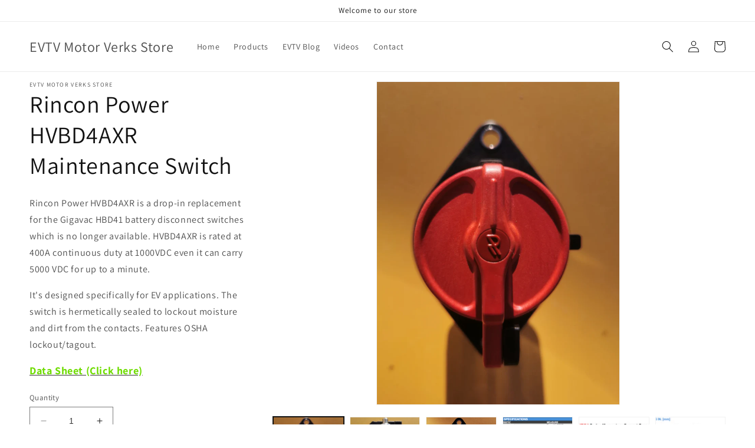

--- FILE ---
content_type: text/html; charset=utf-8
request_url: https://store.evtv.me/en-ca/products/rincon-power-hvbd4axr-maintenance-switch
body_size: 33160
content:
<!doctype html>
<html class="no-js" lang="en">
  <head>
    <meta charset="utf-8">
    <meta http-equiv="X-UA-Compatible" content="IE=edge">
    <meta name="viewport" content="width=device-width,initial-scale=1">
    <meta name="theme-color" content="">
    <link rel="canonical" href="https://store.evtv.me/en-ca/products/rincon-power-hvbd4axr-maintenance-switch">
    <link rel="preconnect" href="https://cdn.shopify.com" crossorigin><link rel="preconnect" href="https://fonts.shopifycdn.com" crossorigin><title>
      Rincon Power HVBD4AXR Maintenance Switch
 &ndash; EVTV Motor Verks Store</title>

    
      <meta name="description" content="Rincon Power HVBD4AXR is a drop-in replacement for the Gigavac HBD41 battery disconnect switches which is no longer available. HVBD4AXR is rated at 400A continuous duty at 1000VDC even it can carry 5000 VDC for up to a minute. It&#39;s designed specifically for EV applications. The switch is hermetically sealed to lockout ">
    

    

<meta property="og:site_name" content="EVTV Motor Verks Store">
<meta property="og:url" content="https://store.evtv.me/en-ca/products/rincon-power-hvbd4axr-maintenance-switch">
<meta property="og:title" content="Rincon Power HVBD4AXR Maintenance Switch">
<meta property="og:type" content="product">
<meta property="og:description" content="Rincon Power HVBD4AXR is a drop-in replacement for the Gigavac HBD41 battery disconnect switches which is no longer available. HVBD4AXR is rated at 400A continuous duty at 1000VDC even it can carry 5000 VDC for up to a minute. It&#39;s designed specifically for EV applications. The switch is hermetically sealed to lockout "><meta property="og:image" content="http://store.evtv.me/cdn/shop/products/IMG_20221006_164139.jpg?v=1665158107">
  <meta property="og:image:secure_url" content="https://store.evtv.me/cdn/shop/products/IMG_20221006_164139.jpg?v=1665158107">
  <meta property="og:image:width" content="2736">
  <meta property="og:image:height" content="3648"><meta property="og:price:amount" content="179.99">
  <meta property="og:price:currency" content="USD"><meta name="twitter:card" content="summary_large_image">
<meta name="twitter:title" content="Rincon Power HVBD4AXR Maintenance Switch">
<meta name="twitter:description" content="Rincon Power HVBD4AXR is a drop-in replacement for the Gigavac HBD41 battery disconnect switches which is no longer available. HVBD4AXR is rated at 400A continuous duty at 1000VDC even it can carry 5000 VDC for up to a minute. It&#39;s designed specifically for EV applications. The switch is hermetically sealed to lockout ">


    <script src="//store.evtv.me/cdn/shop/t/6/assets/constants.js?v=95358004781563950421681777451" defer="defer"></script>
    <script src="//store.evtv.me/cdn/shop/t/6/assets/pubsub.js?v=2921868252632587581681777452" defer="defer"></script>
    <script src="//store.evtv.me/cdn/shop/t/6/assets/global.js?v=127210358271191040921681777451" defer="defer"></script>
    <script>window.performance && window.performance.mark && window.performance.mark('shopify.content_for_header.start');</script><meta name="google-site-verification" content="4ScZcTM4Xuai0f5iqJbmjbw7PWrkRVFYLnFWTjacnec">
<meta name="google-site-verification" content="M3cL3WOawUlqhM_DVQhFw1pozJnt7Ecqo0DYgJZfsD8">
<meta name="google-site-verification" content="4ScZcTM4Xuai0f5iqJbmjbw7PWrkRVFYLnFWTjacnec">
<meta name="facebook-domain-verification" content="2jvr9hfnaqruz08kxsdagpllkz2zsz">
<meta id="shopify-digital-wallet" name="shopify-digital-wallet" content="/60796993689/digital_wallets/dialog">
<meta name="shopify-checkout-api-token" content="bf04c9b5617ea2397c6c9955f0e93403">
<meta id="in-context-paypal-metadata" data-shop-id="60796993689" data-venmo-supported="true" data-environment="production" data-locale="en_US" data-paypal-v4="true" data-currency="USD">
<link rel="alternate" hreflang="x-default" href="https://store.evtv.me/products/rincon-power-hvbd4axr-maintenance-switch">
<link rel="alternate" hreflang="en" href="https://store.evtv.me/products/rincon-power-hvbd4axr-maintenance-switch">
<link rel="alternate" hreflang="en-AU" href="https://store.evtv.me/en-au/products/rincon-power-hvbd4axr-maintenance-switch">
<link rel="alternate" hreflang="en-CA" href="https://store.evtv.me/en-ca/products/rincon-power-hvbd4axr-maintenance-switch">
<link rel="alternate" type="application/json+oembed" href="https://store.evtv.me/en-ca/products/rincon-power-hvbd4axr-maintenance-switch.oembed">
<script async="async" src="/checkouts/internal/preloads.js?locale=en-CA"></script>
<script id="shopify-features" type="application/json">{"accessToken":"bf04c9b5617ea2397c6c9955f0e93403","betas":["rich-media-storefront-analytics"],"domain":"store.evtv.me","predictiveSearch":true,"shopId":60796993689,"locale":"en"}</script>
<script>var Shopify = Shopify || {};
Shopify.shop = "jackie-4764.myshopify.com";
Shopify.locale = "en";
Shopify.currency = {"active":"USD","rate":"1.0"};
Shopify.country = "CA";
Shopify.theme = {"name":"Dawn","id":132334452889,"schema_name":"Dawn","schema_version":"9.0.0","theme_store_id":887,"role":"main"};
Shopify.theme.handle = "null";
Shopify.theme.style = {"id":null,"handle":null};
Shopify.cdnHost = "store.evtv.me/cdn";
Shopify.routes = Shopify.routes || {};
Shopify.routes.root = "/en-ca/";</script>
<script type="module">!function(o){(o.Shopify=o.Shopify||{}).modules=!0}(window);</script>
<script>!function(o){function n(){var o=[];function n(){o.push(Array.prototype.slice.apply(arguments))}return n.q=o,n}var t=o.Shopify=o.Shopify||{};t.loadFeatures=n(),t.autoloadFeatures=n()}(window);</script>
<script id="shop-js-analytics" type="application/json">{"pageType":"product"}</script>
<script defer="defer" async type="module" src="//store.evtv.me/cdn/shopifycloud/shop-js/modules/v2/client.init-shop-cart-sync_IZsNAliE.en.esm.js"></script>
<script defer="defer" async type="module" src="//store.evtv.me/cdn/shopifycloud/shop-js/modules/v2/chunk.common_0OUaOowp.esm.js"></script>
<script type="module">
  await import("//store.evtv.me/cdn/shopifycloud/shop-js/modules/v2/client.init-shop-cart-sync_IZsNAliE.en.esm.js");
await import("//store.evtv.me/cdn/shopifycloud/shop-js/modules/v2/chunk.common_0OUaOowp.esm.js");

  window.Shopify.SignInWithShop?.initShopCartSync?.({"fedCMEnabled":true,"windoidEnabled":true});

</script>
<script>(function() {
  var isLoaded = false;
  function asyncLoad() {
    if (isLoaded) return;
    isLoaded = true;
    var urls = ["https:\/\/sellup.herokuapp.com\/upseller.js?shop=jackie-4764.myshopify.com","https:\/\/app.shiptection.com\/assets\/shiptection-v2.bundle.js?shop=jackie-4764.myshopify.com","https:\/\/app.shiptection.com\/assets\/shiptection-v2.bundle.js?shop=jackie-4764.myshopify.com","https:\/\/sdks.automizely.com\/conversions\/v1\/conversions.js?app_connection_id=5a4ace1d16ed4e92bc417c9739e91381\u0026mapped_org_id=b707de4357933afa46dc9075eb4e35e4_v1\u0026shop=jackie-4764.myshopify.com"];
    for (var i = 0; i < urls.length; i++) {
      var s = document.createElement('script');
      s.type = 'text/javascript';
      s.async = true;
      s.src = urls[i];
      var x = document.getElementsByTagName('script')[0];
      x.parentNode.insertBefore(s, x);
    }
  };
  if(window.attachEvent) {
    window.attachEvent('onload', asyncLoad);
  } else {
    window.addEventListener('load', asyncLoad, false);
  }
})();</script>
<script id="__st">var __st={"a":60796993689,"offset":-21600,"reqid":"85b9df4e-448d-4ac8-a9ad-f4c7cea43933-1768542236","pageurl":"store.evtv.me\/en-ca\/products\/rincon-power-hvbd4axr-maintenance-switch","u":"2964efbb71b0","p":"product","rtyp":"product","rid":7544595808409};</script>
<script>window.ShopifyPaypalV4VisibilityTracking = true;</script>
<script id="captcha-bootstrap">!function(){'use strict';const t='contact',e='account',n='new_comment',o=[[t,t],['blogs',n],['comments',n],[t,'customer']],c=[[e,'customer_login'],[e,'guest_login'],[e,'recover_customer_password'],[e,'create_customer']],r=t=>t.map((([t,e])=>`form[action*='/${t}']:not([data-nocaptcha='true']) input[name='form_type'][value='${e}']`)).join(','),a=t=>()=>t?[...document.querySelectorAll(t)].map((t=>t.form)):[];function s(){const t=[...o],e=r(t);return a(e)}const i='password',u='form_key',d=['recaptcha-v3-token','g-recaptcha-response','h-captcha-response',i],f=()=>{try{return window.sessionStorage}catch{return}},m='__shopify_v',_=t=>t.elements[u];function p(t,e,n=!1){try{const o=window.sessionStorage,c=JSON.parse(o.getItem(e)),{data:r}=function(t){const{data:e,action:n}=t;return t[m]||n?{data:e,action:n}:{data:t,action:n}}(c);for(const[e,n]of Object.entries(r))t.elements[e]&&(t.elements[e].value=n);n&&o.removeItem(e)}catch(o){console.error('form repopulation failed',{error:o})}}const l='form_type',E='cptcha';function T(t){t.dataset[E]=!0}const w=window,h=w.document,L='Shopify',v='ce_forms',y='captcha';let A=!1;((t,e)=>{const n=(g='f06e6c50-85a8-45c8-87d0-21a2b65856fe',I='https://cdn.shopify.com/shopifycloud/storefront-forms-hcaptcha/ce_storefront_forms_captcha_hcaptcha.v1.5.2.iife.js',D={infoText:'Protected by hCaptcha',privacyText:'Privacy',termsText:'Terms'},(t,e,n)=>{const o=w[L][v],c=o.bindForm;if(c)return c(t,g,e,D).then(n);var r;o.q.push([[t,g,e,D],n]),r=I,A||(h.body.append(Object.assign(h.createElement('script'),{id:'captcha-provider',async:!0,src:r})),A=!0)});var g,I,D;w[L]=w[L]||{},w[L][v]=w[L][v]||{},w[L][v].q=[],w[L][y]=w[L][y]||{},w[L][y].protect=function(t,e){n(t,void 0,e),T(t)},Object.freeze(w[L][y]),function(t,e,n,w,h,L){const[v,y,A,g]=function(t,e,n){const i=e?o:[],u=t?c:[],d=[...i,...u],f=r(d),m=r(i),_=r(d.filter((([t,e])=>n.includes(e))));return[a(f),a(m),a(_),s()]}(w,h,L),I=t=>{const e=t.target;return e instanceof HTMLFormElement?e:e&&e.form},D=t=>v().includes(t);t.addEventListener('submit',(t=>{const e=I(t);if(!e)return;const n=D(e)&&!e.dataset.hcaptchaBound&&!e.dataset.recaptchaBound,o=_(e),c=g().includes(e)&&(!o||!o.value);(n||c)&&t.preventDefault(),c&&!n&&(function(t){try{if(!f())return;!function(t){const e=f();if(!e)return;const n=_(t);if(!n)return;const o=n.value;o&&e.removeItem(o)}(t);const e=Array.from(Array(32),(()=>Math.random().toString(36)[2])).join('');!function(t,e){_(t)||t.append(Object.assign(document.createElement('input'),{type:'hidden',name:u})),t.elements[u].value=e}(t,e),function(t,e){const n=f();if(!n)return;const o=[...t.querySelectorAll(`input[type='${i}']`)].map((({name:t})=>t)),c=[...d,...o],r={};for(const[a,s]of new FormData(t).entries())c.includes(a)||(r[a]=s);n.setItem(e,JSON.stringify({[m]:1,action:t.action,data:r}))}(t,e)}catch(e){console.error('failed to persist form',e)}}(e),e.submit())}));const S=(t,e)=>{t&&!t.dataset[E]&&(n(t,e.some((e=>e===t))),T(t))};for(const o of['focusin','change'])t.addEventListener(o,(t=>{const e=I(t);D(e)&&S(e,y())}));const B=e.get('form_key'),M=e.get(l),P=B&&M;t.addEventListener('DOMContentLoaded',(()=>{const t=y();if(P)for(const e of t)e.elements[l].value===M&&p(e,B);[...new Set([...A(),...v().filter((t=>'true'===t.dataset.shopifyCaptcha))])].forEach((e=>S(e,t)))}))}(h,new URLSearchParams(w.location.search),n,t,e,['guest_login'])})(!0,!0)}();</script>
<script integrity="sha256-4kQ18oKyAcykRKYeNunJcIwy7WH5gtpwJnB7kiuLZ1E=" data-source-attribution="shopify.loadfeatures" defer="defer" src="//store.evtv.me/cdn/shopifycloud/storefront/assets/storefront/load_feature-a0a9edcb.js" crossorigin="anonymous"></script>
<script data-source-attribution="shopify.dynamic_checkout.dynamic.init">var Shopify=Shopify||{};Shopify.PaymentButton=Shopify.PaymentButton||{isStorefrontPortableWallets:!0,init:function(){window.Shopify.PaymentButton.init=function(){};var t=document.createElement("script");t.src="https://store.evtv.me/cdn/shopifycloud/portable-wallets/latest/portable-wallets.en.js",t.type="module",document.head.appendChild(t)}};
</script>
<script data-source-attribution="shopify.dynamic_checkout.buyer_consent">
  function portableWalletsHideBuyerConsent(e){var t=document.getElementById("shopify-buyer-consent"),n=document.getElementById("shopify-subscription-policy-button");t&&n&&(t.classList.add("hidden"),t.setAttribute("aria-hidden","true"),n.removeEventListener("click",e))}function portableWalletsShowBuyerConsent(e){var t=document.getElementById("shopify-buyer-consent"),n=document.getElementById("shopify-subscription-policy-button");t&&n&&(t.classList.remove("hidden"),t.removeAttribute("aria-hidden"),n.addEventListener("click",e))}window.Shopify?.PaymentButton&&(window.Shopify.PaymentButton.hideBuyerConsent=portableWalletsHideBuyerConsent,window.Shopify.PaymentButton.showBuyerConsent=portableWalletsShowBuyerConsent);
</script>
<script>
  function portableWalletsCleanup(e){e&&e.src&&console.error("Failed to load portable wallets script "+e.src);var t=document.querySelectorAll("shopify-accelerated-checkout .shopify-payment-button__skeleton, shopify-accelerated-checkout-cart .wallet-cart-button__skeleton"),e=document.getElementById("shopify-buyer-consent");for(let e=0;e<t.length;e++)t[e].remove();e&&e.remove()}function portableWalletsNotLoadedAsModule(e){e instanceof ErrorEvent&&"string"==typeof e.message&&e.message.includes("import.meta")&&"string"==typeof e.filename&&e.filename.includes("portable-wallets")&&(window.removeEventListener("error",portableWalletsNotLoadedAsModule),window.Shopify.PaymentButton.failedToLoad=e,"loading"===document.readyState?document.addEventListener("DOMContentLoaded",window.Shopify.PaymentButton.init):window.Shopify.PaymentButton.init())}window.addEventListener("error",portableWalletsNotLoadedAsModule);
</script>

<script type="module" src="https://store.evtv.me/cdn/shopifycloud/portable-wallets/latest/portable-wallets.en.js" onError="portableWalletsCleanup(this)" crossorigin="anonymous"></script>
<script nomodule>
  document.addEventListener("DOMContentLoaded", portableWalletsCleanup);
</script>

<script id='scb4127' type='text/javascript' async='' src='https://store.evtv.me/cdn/shopifycloud/privacy-banner/storefront-banner.js'></script><link id="shopify-accelerated-checkout-styles" rel="stylesheet" media="screen" href="https://store.evtv.me/cdn/shopifycloud/portable-wallets/latest/accelerated-checkout-backwards-compat.css" crossorigin="anonymous">
<style id="shopify-accelerated-checkout-cart">
        #shopify-buyer-consent {
  margin-top: 1em;
  display: inline-block;
  width: 100%;
}

#shopify-buyer-consent.hidden {
  display: none;
}

#shopify-subscription-policy-button {
  background: none;
  border: none;
  padding: 0;
  text-decoration: underline;
  font-size: inherit;
  cursor: pointer;
}

#shopify-subscription-policy-button::before {
  box-shadow: none;
}

      </style>
<script id="sections-script" data-sections="header" defer="defer" src="//store.evtv.me/cdn/shop/t/6/compiled_assets/scripts.js?397"></script>
<script>window.performance && window.performance.mark && window.performance.mark('shopify.content_for_header.end');</script>


    <style data-shopify>
      @font-face {
  font-family: Assistant;
  font-weight: 400;
  font-style: normal;
  font-display: swap;
  src: url("//store.evtv.me/cdn/fonts/assistant/assistant_n4.9120912a469cad1cc292572851508ca49d12e768.woff2") format("woff2"),
       url("//store.evtv.me/cdn/fonts/assistant/assistant_n4.6e9875ce64e0fefcd3f4446b7ec9036b3ddd2985.woff") format("woff");
}

      @font-face {
  font-family: Assistant;
  font-weight: 700;
  font-style: normal;
  font-display: swap;
  src: url("//store.evtv.me/cdn/fonts/assistant/assistant_n7.bf44452348ec8b8efa3aa3068825305886b1c83c.woff2") format("woff2"),
       url("//store.evtv.me/cdn/fonts/assistant/assistant_n7.0c887fee83f6b3bda822f1150b912c72da0f7b64.woff") format("woff");
}

      
      
      @font-face {
  font-family: Assistant;
  font-weight: 400;
  font-style: normal;
  font-display: swap;
  src: url("//store.evtv.me/cdn/fonts/assistant/assistant_n4.9120912a469cad1cc292572851508ca49d12e768.woff2") format("woff2"),
       url("//store.evtv.me/cdn/fonts/assistant/assistant_n4.6e9875ce64e0fefcd3f4446b7ec9036b3ddd2985.woff") format("woff");
}


      :root {
        --font-body-family: Assistant, sans-serif;
        --font-body-style: normal;
        --font-body-weight: 400;
        --font-body-weight-bold: 700;

        --font-heading-family: Assistant, sans-serif;
        --font-heading-style: normal;
        --font-heading-weight: 400;

        --font-body-scale: 1.0;
        --font-heading-scale: 1.0;

        --color-base-text: 18, 18, 18;
        --color-shadow: 18, 18, 18;
        --color-base-background-1: 255, 255, 255;
        --color-base-background-2: 243, 243, 243;
        --color-base-solid-button-labels: 255, 255, 255;
        --color-base-outline-button-labels: 18, 18, 18;
        --color-base-accent-1: 18, 18, 18;
        --color-base-accent-2: 51, 79, 180;
        --payment-terms-background-color: #ffffff;

        --gradient-base-background-1: #ffffff;
        --gradient-base-background-2: #f3f3f3;
        --gradient-base-accent-1: #121212;
        --gradient-base-accent-2: #334fb4;

        --media-padding: px;
        --media-border-opacity: 0.05;
        --media-border-width: 1px;
        --media-radius: 0px;
        --media-shadow-opacity: 0.0;
        --media-shadow-horizontal-offset: 0px;
        --media-shadow-vertical-offset: 4px;
        --media-shadow-blur-radius: 5px;
        --media-shadow-visible: 0;

        --page-width: 160rem;
        --page-width-margin: 0rem;

        --product-card-image-padding: 0.0rem;
        --product-card-corner-radius: 0.0rem;
        --product-card-text-alignment: left;
        --product-card-border-width: 0.0rem;
        --product-card-border-opacity: 0.1;
        --product-card-shadow-opacity: 0.0;
        --product-card-shadow-visible: 0;
        --product-card-shadow-horizontal-offset: 0.0rem;
        --product-card-shadow-vertical-offset: 0.4rem;
        --product-card-shadow-blur-radius: 0.5rem;

        --collection-card-image-padding: 0.0rem;
        --collection-card-corner-radius: 0.0rem;
        --collection-card-text-alignment: left;
        --collection-card-border-width: 0.0rem;
        --collection-card-border-opacity: 0.1;
        --collection-card-shadow-opacity: 0.0;
        --collection-card-shadow-visible: 0;
        --collection-card-shadow-horizontal-offset: 0.0rem;
        --collection-card-shadow-vertical-offset: 0.4rem;
        --collection-card-shadow-blur-radius: 0.5rem;

        --blog-card-image-padding: 0.0rem;
        --blog-card-corner-radius: 0.0rem;
        --blog-card-text-alignment: left;
        --blog-card-border-width: 0.0rem;
        --blog-card-border-opacity: 0.1;
        --blog-card-shadow-opacity: 0.0;
        --blog-card-shadow-visible: 0;
        --blog-card-shadow-horizontal-offset: 0.0rem;
        --blog-card-shadow-vertical-offset: 0.4rem;
        --blog-card-shadow-blur-radius: 0.5rem;

        --badge-corner-radius: 4.0rem;

        --popup-border-width: 1px;
        --popup-border-opacity: 0.1;
        --popup-corner-radius: 0px;
        --popup-shadow-opacity: 0.0;
        --popup-shadow-horizontal-offset: 0px;
        --popup-shadow-vertical-offset: 4px;
        --popup-shadow-blur-radius: 5px;

        --drawer-border-width: 1px;
        --drawer-border-opacity: 0.1;
        --drawer-shadow-opacity: 0.0;
        --drawer-shadow-horizontal-offset: 0px;
        --drawer-shadow-vertical-offset: 4px;
        --drawer-shadow-blur-radius: 5px;

        --spacing-sections-desktop: 0px;
        --spacing-sections-mobile: 0px;

        --grid-desktop-vertical-spacing: 8px;
        --grid-desktop-horizontal-spacing: 8px;
        --grid-mobile-vertical-spacing: 4px;
        --grid-mobile-horizontal-spacing: 4px;

        --text-boxes-border-opacity: 0.1;
        --text-boxes-border-width: 0px;
        --text-boxes-radius: 0px;
        --text-boxes-shadow-opacity: 0.0;
        --text-boxes-shadow-visible: 0;
        --text-boxes-shadow-horizontal-offset: 0px;
        --text-boxes-shadow-vertical-offset: 4px;
        --text-boxes-shadow-blur-radius: 5px;

        --buttons-radius: 0px;
        --buttons-radius-outset: 0px;
        --buttons-border-width: 1px;
        --buttons-border-opacity: 1.0;
        --buttons-shadow-opacity: 0.0;
        --buttons-shadow-visible: 0;
        --buttons-shadow-horizontal-offset: 0px;
        --buttons-shadow-vertical-offset: 4px;
        --buttons-shadow-blur-radius: 5px;
        --buttons-border-offset: 0px;

        --inputs-radius: 0px;
        --inputs-border-width: 1px;
        --inputs-border-opacity: 0.55;
        --inputs-shadow-opacity: 0.0;
        --inputs-shadow-horizontal-offset: 0px;
        --inputs-margin-offset: 0px;
        --inputs-shadow-vertical-offset: 12px;
        --inputs-shadow-blur-radius: 5px;
        --inputs-radius-outset: 0px;

        --variant-pills-radius: 40px;
        --variant-pills-border-width: 1px;
        --variant-pills-border-opacity: 0.55;
        --variant-pills-shadow-opacity: 0.0;
        --variant-pills-shadow-horizontal-offset: 0px;
        --variant-pills-shadow-vertical-offset: 4px;
        --variant-pills-shadow-blur-radius: 5px;
      }

      *,
      *::before,
      *::after {
        box-sizing: inherit;
      }

      html {
        box-sizing: border-box;
        font-size: calc(var(--font-body-scale) * 62.5%);
        height: 100%;
      }

      body {
        display: grid;
        grid-template-rows: auto auto 1fr auto;
        grid-template-columns: 100%;
        min-height: 100%;
        margin: 0;
        font-size: 1.5rem;
        letter-spacing: 0.06rem;
        line-height: calc(1 + 0.8 / var(--font-body-scale));
        font-family: var(--font-body-family);
        font-style: var(--font-body-style);
        font-weight: var(--font-body-weight);
      }

      @media screen and (min-width: 750px) {
        body {
          font-size: 1.6rem;
        }
      }
    </style>

    <link href="//store.evtv.me/cdn/shop/t/6/assets/base.css?v=140624990073879848751681777450" rel="stylesheet" type="text/css" media="all" />
<link rel="preload" as="font" href="//store.evtv.me/cdn/fonts/assistant/assistant_n4.9120912a469cad1cc292572851508ca49d12e768.woff2" type="font/woff2" crossorigin><link rel="preload" as="font" href="//store.evtv.me/cdn/fonts/assistant/assistant_n4.9120912a469cad1cc292572851508ca49d12e768.woff2" type="font/woff2" crossorigin><link rel="stylesheet" href="//store.evtv.me/cdn/shop/t/6/assets/component-predictive-search.css?v=85913294783299393391681777451" media="print" onload="this.media='all'"><script>document.documentElement.className = document.documentElement.className.replace('no-js', 'js');
    if (Shopify.designMode) {
      document.documentElement.classList.add('shopify-design-mode');
    }
    </script>
  <script src="https://cdn.shopify.com/extensions/cfc76123-b24f-4e9a-a1dc-585518796af7/forms-2294/assets/shopify-forms-loader.js" type="text/javascript" defer="defer"></script>
<script src="https://cdn.shopify.com/extensions/019b21c8-ea60-7d08-a152-f377f75c4e64/sellup-98/assets/global_sellup.js" type="text/javascript" defer="defer"></script>
<link href="https://cdn.shopify.com/extensions/019b21c8-ea60-7d08-a152-f377f75c4e64/sellup-98/assets/global_sellup.css" rel="stylesheet" type="text/css" media="all">
<script src="https://cdn.shopify.com/extensions/1f805629-c1d3-44c5-afa0-f2ef641295ef/booster-page-speed-optimizer-1/assets/speed-embed.js" type="text/javascript" defer="defer"></script>
<link href="https://monorail-edge.shopifysvc.com" rel="dns-prefetch">
<script>(function(){if ("sendBeacon" in navigator && "performance" in window) {try {var session_token_from_headers = performance.getEntriesByType('navigation')[0].serverTiming.find(x => x.name == '_s').description;} catch {var session_token_from_headers = undefined;}var session_cookie_matches = document.cookie.match(/_shopify_s=([^;]*)/);var session_token_from_cookie = session_cookie_matches && session_cookie_matches.length === 2 ? session_cookie_matches[1] : "";var session_token = session_token_from_headers || session_token_from_cookie || "";function handle_abandonment_event(e) {var entries = performance.getEntries().filter(function(entry) {return /monorail-edge.shopifysvc.com/.test(entry.name);});if (!window.abandonment_tracked && entries.length === 0) {window.abandonment_tracked = true;var currentMs = Date.now();var navigation_start = performance.timing.navigationStart;var payload = {shop_id: 60796993689,url: window.location.href,navigation_start,duration: currentMs - navigation_start,session_token,page_type: "product"};window.navigator.sendBeacon("https://monorail-edge.shopifysvc.com/v1/produce", JSON.stringify({schema_id: "online_store_buyer_site_abandonment/1.1",payload: payload,metadata: {event_created_at_ms: currentMs,event_sent_at_ms: currentMs}}));}}window.addEventListener('pagehide', handle_abandonment_event);}}());</script>
<script id="web-pixels-manager-setup">(function e(e,d,r,n,o){if(void 0===o&&(o={}),!Boolean(null===(a=null===(i=window.Shopify)||void 0===i?void 0:i.analytics)||void 0===a?void 0:a.replayQueue)){var i,a;window.Shopify=window.Shopify||{};var t=window.Shopify;t.analytics=t.analytics||{};var s=t.analytics;s.replayQueue=[],s.publish=function(e,d,r){return s.replayQueue.push([e,d,r]),!0};try{self.performance.mark("wpm:start")}catch(e){}var l=function(){var e={modern:/Edge?\/(1{2}[4-9]|1[2-9]\d|[2-9]\d{2}|\d{4,})\.\d+(\.\d+|)|Firefox\/(1{2}[4-9]|1[2-9]\d|[2-9]\d{2}|\d{4,})\.\d+(\.\d+|)|Chrom(ium|e)\/(9{2}|\d{3,})\.\d+(\.\d+|)|(Maci|X1{2}).+ Version\/(15\.\d+|(1[6-9]|[2-9]\d|\d{3,})\.\d+)([,.]\d+|)( \(\w+\)|)( Mobile\/\w+|) Safari\/|Chrome.+OPR\/(9{2}|\d{3,})\.\d+\.\d+|(CPU[ +]OS|iPhone[ +]OS|CPU[ +]iPhone|CPU IPhone OS|CPU iPad OS)[ +]+(15[._]\d+|(1[6-9]|[2-9]\d|\d{3,})[._]\d+)([._]\d+|)|Android:?[ /-](13[3-9]|1[4-9]\d|[2-9]\d{2}|\d{4,})(\.\d+|)(\.\d+|)|Android.+Firefox\/(13[5-9]|1[4-9]\d|[2-9]\d{2}|\d{4,})\.\d+(\.\d+|)|Android.+Chrom(ium|e)\/(13[3-9]|1[4-9]\d|[2-9]\d{2}|\d{4,})\.\d+(\.\d+|)|SamsungBrowser\/([2-9]\d|\d{3,})\.\d+/,legacy:/Edge?\/(1[6-9]|[2-9]\d|\d{3,})\.\d+(\.\d+|)|Firefox\/(5[4-9]|[6-9]\d|\d{3,})\.\d+(\.\d+|)|Chrom(ium|e)\/(5[1-9]|[6-9]\d|\d{3,})\.\d+(\.\d+|)([\d.]+$|.*Safari\/(?![\d.]+ Edge\/[\d.]+$))|(Maci|X1{2}).+ Version\/(10\.\d+|(1[1-9]|[2-9]\d|\d{3,})\.\d+)([,.]\d+|)( \(\w+\)|)( Mobile\/\w+|) Safari\/|Chrome.+OPR\/(3[89]|[4-9]\d|\d{3,})\.\d+\.\d+|(CPU[ +]OS|iPhone[ +]OS|CPU[ +]iPhone|CPU IPhone OS|CPU iPad OS)[ +]+(10[._]\d+|(1[1-9]|[2-9]\d|\d{3,})[._]\d+)([._]\d+|)|Android:?[ /-](13[3-9]|1[4-9]\d|[2-9]\d{2}|\d{4,})(\.\d+|)(\.\d+|)|Mobile Safari.+OPR\/([89]\d|\d{3,})\.\d+\.\d+|Android.+Firefox\/(13[5-9]|1[4-9]\d|[2-9]\d{2}|\d{4,})\.\d+(\.\d+|)|Android.+Chrom(ium|e)\/(13[3-9]|1[4-9]\d|[2-9]\d{2}|\d{4,})\.\d+(\.\d+|)|Android.+(UC? ?Browser|UCWEB|U3)[ /]?(15\.([5-9]|\d{2,})|(1[6-9]|[2-9]\d|\d{3,})\.\d+)\.\d+|SamsungBrowser\/(5\.\d+|([6-9]|\d{2,})\.\d+)|Android.+MQ{2}Browser\/(14(\.(9|\d{2,})|)|(1[5-9]|[2-9]\d|\d{3,})(\.\d+|))(\.\d+|)|K[Aa][Ii]OS\/(3\.\d+|([4-9]|\d{2,})\.\d+)(\.\d+|)/},d=e.modern,r=e.legacy,n=navigator.userAgent;return n.match(d)?"modern":n.match(r)?"legacy":"unknown"}(),u="modern"===l?"modern":"legacy",c=(null!=n?n:{modern:"",legacy:""})[u],f=function(e){return[e.baseUrl,"/wpm","/b",e.hashVersion,"modern"===e.buildTarget?"m":"l",".js"].join("")}({baseUrl:d,hashVersion:r,buildTarget:u}),m=function(e){var d=e.version,r=e.bundleTarget,n=e.surface,o=e.pageUrl,i=e.monorailEndpoint;return{emit:function(e){var a=e.status,t=e.errorMsg,s=(new Date).getTime(),l=JSON.stringify({metadata:{event_sent_at_ms:s},events:[{schema_id:"web_pixels_manager_load/3.1",payload:{version:d,bundle_target:r,page_url:o,status:a,surface:n,error_msg:t},metadata:{event_created_at_ms:s}}]});if(!i)return console&&console.warn&&console.warn("[Web Pixels Manager] No Monorail endpoint provided, skipping logging."),!1;try{return self.navigator.sendBeacon.bind(self.navigator)(i,l)}catch(e){}var u=new XMLHttpRequest;try{return u.open("POST",i,!0),u.setRequestHeader("Content-Type","text/plain"),u.send(l),!0}catch(e){return console&&console.warn&&console.warn("[Web Pixels Manager] Got an unhandled error while logging to Monorail."),!1}}}}({version:r,bundleTarget:l,surface:e.surface,pageUrl:self.location.href,monorailEndpoint:e.monorailEndpoint});try{o.browserTarget=l,function(e){var d=e.src,r=e.async,n=void 0===r||r,o=e.onload,i=e.onerror,a=e.sri,t=e.scriptDataAttributes,s=void 0===t?{}:t,l=document.createElement("script"),u=document.querySelector("head"),c=document.querySelector("body");if(l.async=n,l.src=d,a&&(l.integrity=a,l.crossOrigin="anonymous"),s)for(var f in s)if(Object.prototype.hasOwnProperty.call(s,f))try{l.dataset[f]=s[f]}catch(e){}if(o&&l.addEventListener("load",o),i&&l.addEventListener("error",i),u)u.appendChild(l);else{if(!c)throw new Error("Did not find a head or body element to append the script");c.appendChild(l)}}({src:f,async:!0,onload:function(){if(!function(){var e,d;return Boolean(null===(d=null===(e=window.Shopify)||void 0===e?void 0:e.analytics)||void 0===d?void 0:d.initialized)}()){var d=window.webPixelsManager.init(e)||void 0;if(d){var r=window.Shopify.analytics;r.replayQueue.forEach((function(e){var r=e[0],n=e[1],o=e[2];d.publishCustomEvent(r,n,o)})),r.replayQueue=[],r.publish=d.publishCustomEvent,r.visitor=d.visitor,r.initialized=!0}}},onerror:function(){return m.emit({status:"failed",errorMsg:"".concat(f," has failed to load")})},sri:function(e){var d=/^sha384-[A-Za-z0-9+/=]+$/;return"string"==typeof e&&d.test(e)}(c)?c:"",scriptDataAttributes:o}),m.emit({status:"loading"})}catch(e){m.emit({status:"failed",errorMsg:(null==e?void 0:e.message)||"Unknown error"})}}})({shopId: 60796993689,storefrontBaseUrl: "https://store.evtv.me",extensionsBaseUrl: "https://extensions.shopifycdn.com/cdn/shopifycloud/web-pixels-manager",monorailEndpoint: "https://monorail-edge.shopifysvc.com/unstable/produce_batch",surface: "storefront-renderer",enabledBetaFlags: ["2dca8a86"],webPixelsConfigList: [{"id":"1362100377","configuration":"{\"accountID\":\"Vu6PMN\",\"webPixelConfig\":\"eyJlbmFibGVBZGRlZFRvQ2FydEV2ZW50cyI6IHRydWV9\"}","eventPayloadVersion":"v1","runtimeContext":"STRICT","scriptVersion":"524f6c1ee37bacdca7657a665bdca589","type":"APP","apiClientId":123074,"privacyPurposes":["ANALYTICS","MARKETING"],"dataSharingAdjustments":{"protectedCustomerApprovalScopes":["read_customer_address","read_customer_email","read_customer_name","read_customer_personal_data","read_customer_phone"]}},{"id":"956367001","configuration":"{\"hashed_organization_id\":\"b707de4357933afa46dc9075eb4e35e4_v1\",\"app_key\":\"jackie-4764\",\"allow_collect_personal_data\":\"true\"}","eventPayloadVersion":"v1","runtimeContext":"STRICT","scriptVersion":"6f6660f15c595d517f203f6e1abcb171","type":"APP","apiClientId":2814809,"privacyPurposes":["ANALYTICS","MARKETING","SALE_OF_DATA"],"dataSharingAdjustments":{"protectedCustomerApprovalScopes":["read_customer_address","read_customer_email","read_customer_name","read_customer_personal_data","read_customer_phone"]}},{"id":"584220825","configuration":"{\"config\":\"{\\\"google_tag_ids\\\":[\\\"G-4310FLCV7E\\\",\\\"G-KKE2J353K7\\\",\\\"GT-5RM37HJ\\\"],\\\"target_country\\\":\\\"US\\\",\\\"gtag_events\\\":[{\\\"type\\\":\\\"begin_checkout\\\",\\\"action_label\\\":[\\\"G-4310FLCV7E\\\",\\\"AW-989259473\\\/rS2_CIid-bMDENHN29cD\\\"]},{\\\"type\\\":\\\"search\\\",\\\"action_label\\\":[\\\"G-4310FLCV7E\\\",\\\"AW-989259473\\\/YuITCIud-bMDENHN29cD\\\"]},{\\\"type\\\":\\\"view_item\\\",\\\"action_label\\\":[\\\"G-4310FLCV7E\\\",\\\"AW-989259473\\\/rZ1ZCIKd-bMDENHN29cD\\\",\\\"MC-M2NDVNQNW5\\\"]},{\\\"type\\\":\\\"purchase\\\",\\\"action_label\\\":[\\\"G-4310FLCV7E\\\",\\\"AW-989259473\\\/7fsXCP-c-bMDENHN29cD\\\",\\\"MC-M2NDVNQNW5\\\"]},{\\\"type\\\":\\\"page_view\\\",\\\"action_label\\\":[\\\"G-4310FLCV7E\\\",\\\"AW-989259473\\\/xRkICPyc-bMDENHN29cD\\\",\\\"MC-M2NDVNQNW5\\\"]},{\\\"type\\\":\\\"add_payment_info\\\",\\\"action_label\\\":[\\\"G-4310FLCV7E\\\",\\\"AW-989259473\\\/zLohCI6d-bMDENHN29cD\\\"]},{\\\"type\\\":\\\"add_to_cart\\\",\\\"action_label\\\":[\\\"G-4310FLCV7E\\\",\\\"AW-989259473\\\/oSzMCIWd-bMDENHN29cD\\\"]}],\\\"enable_monitoring_mode\\\":false}\"}","eventPayloadVersion":"v1","runtimeContext":"OPEN","scriptVersion":"b2a88bafab3e21179ed38636efcd8a93","type":"APP","apiClientId":1780363,"privacyPurposes":[],"dataSharingAdjustments":{"protectedCustomerApprovalScopes":["read_customer_address","read_customer_email","read_customer_name","read_customer_personal_data","read_customer_phone"]}},{"id":"254247065","configuration":"{\"pixel_id\":\"668586217949272\",\"pixel_type\":\"facebook_pixel\",\"metaapp_system_user_token\":\"-\"}","eventPayloadVersion":"v1","runtimeContext":"OPEN","scriptVersion":"ca16bc87fe92b6042fbaa3acc2fbdaa6","type":"APP","apiClientId":2329312,"privacyPurposes":["ANALYTICS","MARKETING","SALE_OF_DATA"],"dataSharingAdjustments":{"protectedCustomerApprovalScopes":["read_customer_address","read_customer_email","read_customer_name","read_customer_personal_data","read_customer_phone"]}},{"id":"shopify-app-pixel","configuration":"{}","eventPayloadVersion":"v1","runtimeContext":"STRICT","scriptVersion":"0450","apiClientId":"shopify-pixel","type":"APP","privacyPurposes":["ANALYTICS","MARKETING"]},{"id":"shopify-custom-pixel","eventPayloadVersion":"v1","runtimeContext":"LAX","scriptVersion":"0450","apiClientId":"shopify-pixel","type":"CUSTOM","privacyPurposes":["ANALYTICS","MARKETING"]}],isMerchantRequest: false,initData: {"shop":{"name":"EVTV Motor Verks Store","paymentSettings":{"currencyCode":"USD"},"myshopifyDomain":"jackie-4764.myshopify.com","countryCode":"US","storefrontUrl":"https:\/\/store.evtv.me\/en-ca"},"customer":null,"cart":null,"checkout":null,"productVariants":[{"price":{"amount":179.99,"currencyCode":"USD"},"product":{"title":"Rincon Power HVBD4AXR Maintenance Switch","vendor":"EVTV Motor Verks Store","id":"7544595808409","untranslatedTitle":"Rincon Power HVBD4AXR Maintenance Switch","url":"\/en-ca\/products\/rincon-power-hvbd4axr-maintenance-switch","type":""},"id":"42705566630041","image":{"src":"\/\/store.evtv.me\/cdn\/shop\/products\/IMG_20221006_164139.jpg?v=1665158107"},"sku":"87638416630041","title":"Default Title","untranslatedTitle":"Default Title"}],"purchasingCompany":null},},"https://store.evtv.me/cdn","fcfee988w5aeb613cpc8e4bc33m6693e112",{"modern":"","legacy":""},{"shopId":"60796993689","storefrontBaseUrl":"https:\/\/store.evtv.me","extensionBaseUrl":"https:\/\/extensions.shopifycdn.com\/cdn\/shopifycloud\/web-pixels-manager","surface":"storefront-renderer","enabledBetaFlags":"[\"2dca8a86\"]","isMerchantRequest":"false","hashVersion":"fcfee988w5aeb613cpc8e4bc33m6693e112","publish":"custom","events":"[[\"page_viewed\",{}],[\"product_viewed\",{\"productVariant\":{\"price\":{\"amount\":179.99,\"currencyCode\":\"USD\"},\"product\":{\"title\":\"Rincon Power HVBD4AXR Maintenance Switch\",\"vendor\":\"EVTV Motor Verks Store\",\"id\":\"7544595808409\",\"untranslatedTitle\":\"Rincon Power HVBD4AXR Maintenance Switch\",\"url\":\"\/en-ca\/products\/rincon-power-hvbd4axr-maintenance-switch\",\"type\":\"\"},\"id\":\"42705566630041\",\"image\":{\"src\":\"\/\/store.evtv.me\/cdn\/shop\/products\/IMG_20221006_164139.jpg?v=1665158107\"},\"sku\":\"87638416630041\",\"title\":\"Default Title\",\"untranslatedTitle\":\"Default Title\"}}]]"});</script><script>
  window.ShopifyAnalytics = window.ShopifyAnalytics || {};
  window.ShopifyAnalytics.meta = window.ShopifyAnalytics.meta || {};
  window.ShopifyAnalytics.meta.currency = 'USD';
  var meta = {"product":{"id":7544595808409,"gid":"gid:\/\/shopify\/Product\/7544595808409","vendor":"EVTV Motor Verks Store","type":"","handle":"rincon-power-hvbd4axr-maintenance-switch","variants":[{"id":42705566630041,"price":17999,"name":"Rincon Power HVBD4AXR Maintenance Switch","public_title":null,"sku":"87638416630041"}],"remote":false},"page":{"pageType":"product","resourceType":"product","resourceId":7544595808409,"requestId":"85b9df4e-448d-4ac8-a9ad-f4c7cea43933-1768542236"}};
  for (var attr in meta) {
    window.ShopifyAnalytics.meta[attr] = meta[attr];
  }
</script>
<script class="analytics">
  (function () {
    var customDocumentWrite = function(content) {
      var jquery = null;

      if (window.jQuery) {
        jquery = window.jQuery;
      } else if (window.Checkout && window.Checkout.$) {
        jquery = window.Checkout.$;
      }

      if (jquery) {
        jquery('body').append(content);
      }
    };

    var hasLoggedConversion = function(token) {
      if (token) {
        return document.cookie.indexOf('loggedConversion=' + token) !== -1;
      }
      return false;
    }

    var setCookieIfConversion = function(token) {
      if (token) {
        var twoMonthsFromNow = new Date(Date.now());
        twoMonthsFromNow.setMonth(twoMonthsFromNow.getMonth() + 2);

        document.cookie = 'loggedConversion=' + token + '; expires=' + twoMonthsFromNow;
      }
    }

    var trekkie = window.ShopifyAnalytics.lib = window.trekkie = window.trekkie || [];
    if (trekkie.integrations) {
      return;
    }
    trekkie.methods = [
      'identify',
      'page',
      'ready',
      'track',
      'trackForm',
      'trackLink'
    ];
    trekkie.factory = function(method) {
      return function() {
        var args = Array.prototype.slice.call(arguments);
        args.unshift(method);
        trekkie.push(args);
        return trekkie;
      };
    };
    for (var i = 0; i < trekkie.methods.length; i++) {
      var key = trekkie.methods[i];
      trekkie[key] = trekkie.factory(key);
    }
    trekkie.load = function(config) {
      trekkie.config = config || {};
      trekkie.config.initialDocumentCookie = document.cookie;
      var first = document.getElementsByTagName('script')[0];
      var script = document.createElement('script');
      script.type = 'text/javascript';
      script.onerror = function(e) {
        var scriptFallback = document.createElement('script');
        scriptFallback.type = 'text/javascript';
        scriptFallback.onerror = function(error) {
                var Monorail = {
      produce: function produce(monorailDomain, schemaId, payload) {
        var currentMs = new Date().getTime();
        var event = {
          schema_id: schemaId,
          payload: payload,
          metadata: {
            event_created_at_ms: currentMs,
            event_sent_at_ms: currentMs
          }
        };
        return Monorail.sendRequest("https://" + monorailDomain + "/v1/produce", JSON.stringify(event));
      },
      sendRequest: function sendRequest(endpointUrl, payload) {
        // Try the sendBeacon API
        if (window && window.navigator && typeof window.navigator.sendBeacon === 'function' && typeof window.Blob === 'function' && !Monorail.isIos12()) {
          var blobData = new window.Blob([payload], {
            type: 'text/plain'
          });

          if (window.navigator.sendBeacon(endpointUrl, blobData)) {
            return true;
          } // sendBeacon was not successful

        } // XHR beacon

        var xhr = new XMLHttpRequest();

        try {
          xhr.open('POST', endpointUrl);
          xhr.setRequestHeader('Content-Type', 'text/plain');
          xhr.send(payload);
        } catch (e) {
          console.log(e);
        }

        return false;
      },
      isIos12: function isIos12() {
        return window.navigator.userAgent.lastIndexOf('iPhone; CPU iPhone OS 12_') !== -1 || window.navigator.userAgent.lastIndexOf('iPad; CPU OS 12_') !== -1;
      }
    };
    Monorail.produce('monorail-edge.shopifysvc.com',
      'trekkie_storefront_load_errors/1.1',
      {shop_id: 60796993689,
      theme_id: 132334452889,
      app_name: "storefront",
      context_url: window.location.href,
      source_url: "//store.evtv.me/cdn/s/trekkie.storefront.cd680fe47e6c39ca5d5df5f0a32d569bc48c0f27.min.js"});

        };
        scriptFallback.async = true;
        scriptFallback.src = '//store.evtv.me/cdn/s/trekkie.storefront.cd680fe47e6c39ca5d5df5f0a32d569bc48c0f27.min.js';
        first.parentNode.insertBefore(scriptFallback, first);
      };
      script.async = true;
      script.src = '//store.evtv.me/cdn/s/trekkie.storefront.cd680fe47e6c39ca5d5df5f0a32d569bc48c0f27.min.js';
      first.parentNode.insertBefore(script, first);
    };
    trekkie.load(
      {"Trekkie":{"appName":"storefront","development":false,"defaultAttributes":{"shopId":60796993689,"isMerchantRequest":null,"themeId":132334452889,"themeCityHash":"2791037097993058791","contentLanguage":"en","currency":"USD","eventMetadataId":"ffb06518-51a6-4e14-b21f-f0dbab2ea12e"},"isServerSideCookieWritingEnabled":true,"monorailRegion":"shop_domain","enabledBetaFlags":["65f19447"]},"Session Attribution":{},"S2S":{"facebookCapiEnabled":true,"source":"trekkie-storefront-renderer","apiClientId":580111}}
    );

    var loaded = false;
    trekkie.ready(function() {
      if (loaded) return;
      loaded = true;

      window.ShopifyAnalytics.lib = window.trekkie;

      var originalDocumentWrite = document.write;
      document.write = customDocumentWrite;
      try { window.ShopifyAnalytics.merchantGoogleAnalytics.call(this); } catch(error) {};
      document.write = originalDocumentWrite;

      window.ShopifyAnalytics.lib.page(null,{"pageType":"product","resourceType":"product","resourceId":7544595808409,"requestId":"85b9df4e-448d-4ac8-a9ad-f4c7cea43933-1768542236","shopifyEmitted":true});

      var match = window.location.pathname.match(/checkouts\/(.+)\/(thank_you|post_purchase)/)
      var token = match? match[1]: undefined;
      if (!hasLoggedConversion(token)) {
        setCookieIfConversion(token);
        window.ShopifyAnalytics.lib.track("Viewed Product",{"currency":"USD","variantId":42705566630041,"productId":7544595808409,"productGid":"gid:\/\/shopify\/Product\/7544595808409","name":"Rincon Power HVBD4AXR Maintenance Switch","price":"179.99","sku":"87638416630041","brand":"EVTV Motor Verks Store","variant":null,"category":"","nonInteraction":true,"remote":false},undefined,undefined,{"shopifyEmitted":true});
      window.ShopifyAnalytics.lib.track("monorail:\/\/trekkie_storefront_viewed_product\/1.1",{"currency":"USD","variantId":42705566630041,"productId":7544595808409,"productGid":"gid:\/\/shopify\/Product\/7544595808409","name":"Rincon Power HVBD4AXR Maintenance Switch","price":"179.99","sku":"87638416630041","brand":"EVTV Motor Verks Store","variant":null,"category":"","nonInteraction":true,"remote":false,"referer":"https:\/\/store.evtv.me\/en-ca\/products\/rincon-power-hvbd4axr-maintenance-switch"});
      }
    });


        var eventsListenerScript = document.createElement('script');
        eventsListenerScript.async = true;
        eventsListenerScript.src = "//store.evtv.me/cdn/shopifycloud/storefront/assets/shop_events_listener-3da45d37.js";
        document.getElementsByTagName('head')[0].appendChild(eventsListenerScript);

})();</script>
  <script>
  if (!window.ga || (window.ga && typeof window.ga !== 'function')) {
    window.ga = function ga() {
      (window.ga.q = window.ga.q || []).push(arguments);
      if (window.Shopify && window.Shopify.analytics && typeof window.Shopify.analytics.publish === 'function') {
        window.Shopify.analytics.publish("ga_stub_called", {}, {sendTo: "google_osp_migration"});
      }
      console.error("Shopify's Google Analytics stub called with:", Array.from(arguments), "\nSee https://help.shopify.com/manual/promoting-marketing/pixels/pixel-migration#google for more information.");
    };
    if (window.Shopify && window.Shopify.analytics && typeof window.Shopify.analytics.publish === 'function') {
      window.Shopify.analytics.publish("ga_stub_initialized", {}, {sendTo: "google_osp_migration"});
    }
  }
</script>
<script
  defer
  src="https://store.evtv.me/cdn/shopifycloud/perf-kit/shopify-perf-kit-3.0.3.min.js"
  data-application="storefront-renderer"
  data-shop-id="60796993689"
  data-render-region="gcp-us-central1"
  data-page-type="product"
  data-theme-instance-id="132334452889"
  data-theme-name="Dawn"
  data-theme-version="9.0.0"
  data-monorail-region="shop_domain"
  data-resource-timing-sampling-rate="10"
  data-shs="true"
  data-shs-beacon="true"
  data-shs-export-with-fetch="true"
  data-shs-logs-sample-rate="1"
  data-shs-beacon-endpoint="https://store.evtv.me/api/collect"
></script>
</head>

  <body class="gradient">
    <a class="skip-to-content-link button visually-hidden" href="#MainContent">
      Skip to content
    </a><!-- BEGIN sections: header-group -->
<div id="shopify-section-sections--16017536450713__announcement-bar" class="shopify-section shopify-section-group-header-group announcement-bar-section"><div class="announcement-bar color-background-1 gradient" role="region" aria-label="Announcement" ><div class="page-width">
                <p class="announcement-bar__message center h5">
                  <span>Welcome to our store</span></p>
              </div></div>
</div><div id="shopify-section-sections--16017536450713__header" class="shopify-section shopify-section-group-header-group section-header"><link rel="stylesheet" href="//store.evtv.me/cdn/shop/t/6/assets/component-list-menu.css?v=151968516119678728991681777451" media="print" onload="this.media='all'">
<link rel="stylesheet" href="//store.evtv.me/cdn/shop/t/6/assets/component-search.css?v=184225813856820874251681777451" media="print" onload="this.media='all'">
<link rel="stylesheet" href="//store.evtv.me/cdn/shop/t/6/assets/component-menu-drawer.css?v=94074963897493609391681777451" media="print" onload="this.media='all'">
<link rel="stylesheet" href="//store.evtv.me/cdn/shop/t/6/assets/component-cart-notification.css?v=108833082844665799571681777451" media="print" onload="this.media='all'">
<link rel="stylesheet" href="//store.evtv.me/cdn/shop/t/6/assets/component-cart-items.css?v=29412722223528841861681777451" media="print" onload="this.media='all'"><link rel="stylesheet" href="//store.evtv.me/cdn/shop/t/6/assets/component-price.css?v=65402837579211014041681777451" media="print" onload="this.media='all'">
  <link rel="stylesheet" href="//store.evtv.me/cdn/shop/t/6/assets/component-loading-overlay.css?v=167310470843593579841681777451" media="print" onload="this.media='all'"><noscript><link href="//store.evtv.me/cdn/shop/t/6/assets/component-list-menu.css?v=151968516119678728991681777451" rel="stylesheet" type="text/css" media="all" /></noscript>
<noscript><link href="//store.evtv.me/cdn/shop/t/6/assets/component-search.css?v=184225813856820874251681777451" rel="stylesheet" type="text/css" media="all" /></noscript>
<noscript><link href="//store.evtv.me/cdn/shop/t/6/assets/component-menu-drawer.css?v=94074963897493609391681777451" rel="stylesheet" type="text/css" media="all" /></noscript>
<noscript><link href="//store.evtv.me/cdn/shop/t/6/assets/component-cart-notification.css?v=108833082844665799571681777451" rel="stylesheet" type="text/css" media="all" /></noscript>
<noscript><link href="//store.evtv.me/cdn/shop/t/6/assets/component-cart-items.css?v=29412722223528841861681777451" rel="stylesheet" type="text/css" media="all" /></noscript>

<style>
  header-drawer {
    justify-self: start;
    margin-left: -1.2rem;
  }@media screen and (min-width: 990px) {
      header-drawer {
        display: none;
      }
    }.menu-drawer-container {
    display: flex;
  }

  .list-menu {
    list-style: none;
    padding: 0;
    margin: 0;
  }

  .list-menu--inline {
    display: inline-flex;
    flex-wrap: wrap;
  }

  summary.list-menu__item {
    padding-right: 2.7rem;
  }

  .list-menu__item {
    display: flex;
    align-items: center;
    line-height: calc(1 + 0.3 / var(--font-body-scale));
  }

  .list-menu__item--link {
    text-decoration: none;
    padding-bottom: 1rem;
    padding-top: 1rem;
    line-height: calc(1 + 0.8 / var(--font-body-scale));
  }

  @media screen and (min-width: 750px) {
    .list-menu__item--link {
      padding-bottom: 0.5rem;
      padding-top: 0.5rem;
    }
  }
</style><style data-shopify>.header {
    padding-top: 10px;
    padding-bottom: 10px;
  }

  .section-header {
    position: sticky; /* This is for fixing a Safari z-index issue. PR #2147 */
    margin-bottom: 0px;
  }

  @media screen and (min-width: 750px) {
    .section-header {
      margin-bottom: 0px;
    }
  }

  @media screen and (min-width: 990px) {
    .header {
      padding-top: 20px;
      padding-bottom: 20px;
    }
  }</style><script src="//store.evtv.me/cdn/shop/t/6/assets/details-disclosure.js?v=153497636716254413831681777451" defer="defer"></script>
<script src="//store.evtv.me/cdn/shop/t/6/assets/details-modal.js?v=4511761896672669691681777451" defer="defer"></script>
<script src="//store.evtv.me/cdn/shop/t/6/assets/cart-notification.js?v=160453272920806432391681777450" defer="defer"></script>
<script src="//store.evtv.me/cdn/shop/t/6/assets/search-form.js?v=113639710312857635801681777452" defer="defer"></script><svg xmlns="http://www.w3.org/2000/svg" class="hidden">
  <symbol id="icon-search" viewbox="0 0 18 19" fill="none">
    <path fill-rule="evenodd" clip-rule="evenodd" d="M11.03 11.68A5.784 5.784 0 112.85 3.5a5.784 5.784 0 018.18 8.18zm.26 1.12a6.78 6.78 0 11.72-.7l5.4 5.4a.5.5 0 11-.71.7l-5.41-5.4z" fill="currentColor"/>
  </symbol>

  <symbol id="icon-reset" class="icon icon-close"  fill="none" viewBox="0 0 18 18" stroke="currentColor">
    <circle r="8.5" cy="9" cx="9" stroke-opacity="0.2"/>
    <path d="M6.82972 6.82915L1.17193 1.17097" stroke-linecap="round" stroke-linejoin="round" transform="translate(5 5)"/>
    <path d="M1.22896 6.88502L6.77288 1.11523" stroke-linecap="round" stroke-linejoin="round" transform="translate(5 5)"/>
  </symbol>

  <symbol id="icon-close" class="icon icon-close" fill="none" viewBox="0 0 18 17">
    <path d="M.865 15.978a.5.5 0 00.707.707l7.433-7.431 7.579 7.282a.501.501 0 00.846-.37.5.5 0 00-.153-.351L9.712 8.546l7.417-7.416a.5.5 0 10-.707-.708L8.991 7.853 1.413.573a.5.5 0 10-.693.72l7.563 7.268-7.418 7.417z" fill="currentColor">
  </symbol>
</svg><sticky-header data-sticky-type="on-scroll-up" class="header-wrapper color-background-1 gradient header-wrapper--border-bottom">
  <header class="header header--middle-left header--mobile-center page-width header--has-menu"><header-drawer data-breakpoint="tablet">
        <details id="Details-menu-drawer-container" class="menu-drawer-container">
          <summary class="header__icon header__icon--menu header__icon--summary link focus-inset" aria-label="Menu">
            <span>
              <svg
  xmlns="http://www.w3.org/2000/svg"
  aria-hidden="true"
  focusable="false"
  class="icon icon-hamburger"
  fill="none"
  viewBox="0 0 18 16"
>
  <path d="M1 .5a.5.5 0 100 1h15.71a.5.5 0 000-1H1zM.5 8a.5.5 0 01.5-.5h15.71a.5.5 0 010 1H1A.5.5 0 01.5 8zm0 7a.5.5 0 01.5-.5h15.71a.5.5 0 010 1H1a.5.5 0 01-.5-.5z" fill="currentColor">
</svg>

              <svg
  xmlns="http://www.w3.org/2000/svg"
  aria-hidden="true"
  focusable="false"
  class="icon icon-close"
  fill="none"
  viewBox="0 0 18 17"
>
  <path d="M.865 15.978a.5.5 0 00.707.707l7.433-7.431 7.579 7.282a.501.501 0 00.846-.37.5.5 0 00-.153-.351L9.712 8.546l7.417-7.416a.5.5 0 10-.707-.708L8.991 7.853 1.413.573a.5.5 0 10-.693.72l7.563 7.268-7.418 7.417z" fill="currentColor">
</svg>

            </span>
          </summary>
          <div id="menu-drawer" class="gradient menu-drawer motion-reduce" tabindex="-1">
            <div class="menu-drawer__inner-container">
              <div class="menu-drawer__navigation-container">
                <nav class="menu-drawer__navigation">
                  <ul class="menu-drawer__menu has-submenu list-menu" role="list"><li><a href="/en-ca" class="menu-drawer__menu-item list-menu__item link link--text focus-inset">
                            Home
                          </a></li><li><a href="/en-ca/collections" class="menu-drawer__menu-item list-menu__item link link--text focus-inset">
                            Products
                          </a></li><li><a href="https://www.evtv.me/" class="menu-drawer__menu-item list-menu__item link link--text focus-inset">
                            EVTV Blog
                          </a></li><li><a href="https://www.youtube.com/c/EVTVMotors" class="menu-drawer__menu-item list-menu__item link link--text focus-inset">
                            Videos
                          </a></li><li><a href="/en-ca/pages/contact" class="menu-drawer__menu-item list-menu__item link link--text focus-inset">
                            Contact
                          </a></li></ul>
                </nav>
                <div class="menu-drawer__utility-links"><a href="https://shopify.com/60796993689/account?locale=en&region_country=CA" class="menu-drawer__account link focus-inset h5 medium-hide large-up-hide">
                      <svg
  xmlns="http://www.w3.org/2000/svg"
  aria-hidden="true"
  focusable="false"
  class="icon icon-account"
  fill="none"
  viewBox="0 0 18 19"
>
  <path fill-rule="evenodd" clip-rule="evenodd" d="M6 4.5a3 3 0 116 0 3 3 0 01-6 0zm3-4a4 4 0 100 8 4 4 0 000-8zm5.58 12.15c1.12.82 1.83 2.24 1.91 4.85H1.51c.08-2.6.79-4.03 1.9-4.85C4.66 11.75 6.5 11.5 9 11.5s4.35.26 5.58 1.15zM9 10.5c-2.5 0-4.65.24-6.17 1.35C1.27 12.98.5 14.93.5 18v.5h17V18c0-3.07-.77-5.02-2.33-6.15-1.52-1.1-3.67-1.35-6.17-1.35z" fill="currentColor">
</svg>

Log in</a><ul class="list list-social list-unstyled" role="list"></ul>
                </div>
              </div>
            </div>
          </div>
        </details>
      </header-drawer><a href="/en-ca" class="header__heading-link link link--text focus-inset"><span class="h2">EVTV Motor Verks Store</span></a><nav class="header__inline-menu">
          <ul class="list-menu list-menu--inline" role="list"><li><a href="/en-ca" class="header__menu-item list-menu__item link link--text focus-inset">
                    <span>Home</span>
                  </a></li><li><a href="/en-ca/collections" class="header__menu-item list-menu__item link link--text focus-inset">
                    <span>Products</span>
                  </a></li><li><a href="https://www.evtv.me/" class="header__menu-item list-menu__item link link--text focus-inset">
                    <span>EVTV Blog</span>
                  </a></li><li><a href="https://www.youtube.com/c/EVTVMotors" class="header__menu-item list-menu__item link link--text focus-inset">
                    <span>Videos</span>
                  </a></li><li><a href="/en-ca/pages/contact" class="header__menu-item list-menu__item link link--text focus-inset">
                    <span>Contact</span>
                  </a></li></ul>
        </nav><div class="header__icons">
      <div class="desktop-localization-wrapper">
</div>
      <details-modal class="header__search">
        <details>
          <summary class="header__icon header__icon--search header__icon--summary link focus-inset modal__toggle" aria-haspopup="dialog" aria-label="Search">
            <span>
              <svg class="modal__toggle-open icon icon-search" aria-hidden="true" focusable="false">
                <use href="#icon-search">
              </svg>
              <svg class="modal__toggle-close icon icon-close" aria-hidden="true" focusable="false">
                <use href="#icon-close">
              </svg>
            </span>
          </summary>
          <div class="search-modal modal__content gradient" role="dialog" aria-modal="true" aria-label="Search">
            <div class="modal-overlay"></div>
            <div class="search-modal__content search-modal__content-bottom" tabindex="-1"><predictive-search class="search-modal__form" data-loading-text="Loading..."><form action="/en-ca/search" method="get" role="search" class="search search-modal__form">
                    <div class="field">
                      <input class="search__input field__input"
                        id="Search-In-Modal"
                        type="search"
                        name="q"
                        value=""
                        placeholder="Search"role="combobox"
                          aria-expanded="false"
                          aria-owns="predictive-search-results"
                          aria-controls="predictive-search-results"
                          aria-haspopup="listbox"
                          aria-autocomplete="list"
                          autocorrect="off"
                          autocomplete="off"
                          autocapitalize="off"
                          spellcheck="false">
                      <label class="field__label" for="Search-In-Modal">Search</label>
                      <input type="hidden" name="options[prefix]" value="last">
                      <button type="reset" class="reset__button field__button hidden" aria-label="Clear search term">
                        <svg class="icon icon-close" aria-hidden="true" focusable="false">
                          <use xlink:href="#icon-reset">
                        </svg>
                      </button>
                      <button class="search__button field__button" aria-label="Search">
                        <svg class="icon icon-search" aria-hidden="true" focusable="false">
                          <use href="#icon-search">
                        </svg>
                      </button>
                    </div><div class="predictive-search predictive-search--header" tabindex="-1" data-predictive-search>
                        <div class="predictive-search__loading-state">
                          <svg aria-hidden="true" focusable="false" class="spinner" viewBox="0 0 66 66" xmlns="http://www.w3.org/2000/svg">
                            <circle class="path" fill="none" stroke-width="6" cx="33" cy="33" r="30"></circle>
                          </svg>
                        </div>
                      </div>

                      <span class="predictive-search-status visually-hidden" role="status" aria-hidden="true"></span></form></predictive-search><button type="button" class="search-modal__close-button modal__close-button link link--text focus-inset" aria-label="Close">
                <svg class="icon icon-close" aria-hidden="true" focusable="false">
                  <use href="#icon-close">
                </svg>
              </button>
            </div>
          </div>
        </details>
      </details-modal><a href="https://shopify.com/60796993689/account?locale=en&region_country=CA" class="header__icon header__icon--account link focus-inset small-hide">
          <svg
  xmlns="http://www.w3.org/2000/svg"
  aria-hidden="true"
  focusable="false"
  class="icon icon-account"
  fill="none"
  viewBox="0 0 18 19"
>
  <path fill-rule="evenodd" clip-rule="evenodd" d="M6 4.5a3 3 0 116 0 3 3 0 01-6 0zm3-4a4 4 0 100 8 4 4 0 000-8zm5.58 12.15c1.12.82 1.83 2.24 1.91 4.85H1.51c.08-2.6.79-4.03 1.9-4.85C4.66 11.75 6.5 11.5 9 11.5s4.35.26 5.58 1.15zM9 10.5c-2.5 0-4.65.24-6.17 1.35C1.27 12.98.5 14.93.5 18v.5h17V18c0-3.07-.77-5.02-2.33-6.15-1.52-1.1-3.67-1.35-6.17-1.35z" fill="currentColor">
</svg>

          <span class="visually-hidden">Log in</span>
        </a><a href="/en-ca/cart" class="header__icon header__icon--cart link focus-inset" id="cart-icon-bubble"><svg
  class="icon icon-cart-empty"
  aria-hidden="true"
  focusable="false"
  xmlns="http://www.w3.org/2000/svg"
  viewBox="0 0 40 40"
  fill="none"
>
  <path d="m15.75 11.8h-3.16l-.77 11.6a5 5 0 0 0 4.99 5.34h7.38a5 5 0 0 0 4.99-5.33l-.78-11.61zm0 1h-2.22l-.71 10.67a4 4 0 0 0 3.99 4.27h7.38a4 4 0 0 0 4-4.27l-.72-10.67h-2.22v.63a4.75 4.75 0 1 1 -9.5 0zm8.5 0h-7.5v.63a3.75 3.75 0 1 0 7.5 0z" fill="currentColor" fill-rule="evenodd"/>
</svg>
<span class="visually-hidden">Cart</span></a>
    </div>
  </header>
</sticky-header>

<cart-notification>
  <div class="cart-notification-wrapper page-width">
    <div
      id="cart-notification"
      class="cart-notification focus-inset color-background-1 gradient"
      aria-modal="true"
      aria-label="Item added to your cart"
      role="dialog"
      tabindex="-1"
    >
      <div class="cart-notification__header">
        <h2 class="cart-notification__heading caption-large text-body"><svg
  class="icon icon-checkmark color-foreground-text"
  aria-hidden="true"
  focusable="false"
  xmlns="http://www.w3.org/2000/svg"
  viewBox="0 0 12 9"
  fill="none"
>
  <path fill-rule="evenodd" clip-rule="evenodd" d="M11.35.643a.5.5 0 01.006.707l-6.77 6.886a.5.5 0 01-.719-.006L.638 4.845a.5.5 0 11.724-.69l2.872 3.011 6.41-6.517a.5.5 0 01.707-.006h-.001z" fill="currentColor"/>
</svg>
Item added to your cart
        </h2>
        <button
          type="button"
          class="cart-notification__close modal__close-button link link--text focus-inset"
          aria-label="Close"
        >
          <svg class="icon icon-close" aria-hidden="true" focusable="false">
            <use href="#icon-close">
          </svg>
        </button>
      </div>
      <div id="cart-notification-product" class="cart-notification-product"></div>
      <div class="cart-notification__links">
        <a
          href="/en-ca/cart"
          id="cart-notification-button"
          class="button button--secondary button--full-width"
        >View cart</a>
        <form action="/en-ca/cart" method="post" id="cart-notification-form">
          <button class="button button--primary button--full-width" name="checkout">
            Check out
          </button>
        </form>
        <button type="button" class="link button-label">Continue shopping</button>
      </div>
    </div>
  </div>
</cart-notification>
<style data-shopify>
  .cart-notification {
    display: none;
  }
</style>


<script type="application/ld+json">
  {
    "@context": "http://schema.org",
    "@type": "Organization",
    "name": "EVTV Motor Verks Store",
    
    "sameAs": [
      "",
      "",
      "",
      "",
      "",
      "",
      "",
      "",
      ""
    ],
    "url": "https:\/\/store.evtv.me"
  }
</script>
</div>
<!-- END sections: header-group -->

    <main id="MainContent" class="content-for-layout focus-none" role="main" tabindex="-1">
      <section id="shopify-section-template--16017536123033__main" class="shopify-section section"><section
  id="MainProduct-template--16017536123033__main"
  class="page-width section-template--16017536123033__main-padding"
  data-section="template--16017536123033__main"
>
  <link href="//store.evtv.me/cdn/shop/t/6/assets/section-main-product.css?v=157092525546755742111681777452" rel="stylesheet" type="text/css" media="all" />
  <link href="//store.evtv.me/cdn/shop/t/6/assets/component-accordion.css?v=180964204318874863811681777451" rel="stylesheet" type="text/css" media="all" />
  <link href="//store.evtv.me/cdn/shop/t/6/assets/component-price.css?v=65402837579211014041681777451" rel="stylesheet" type="text/css" media="all" />
  <link href="//store.evtv.me/cdn/shop/t/6/assets/component-slider.css?v=111384418465749404671681777451" rel="stylesheet" type="text/css" media="all" />
  <link href="//store.evtv.me/cdn/shop/t/6/assets/component-rating.css?v=24573085263941240431681777451" rel="stylesheet" type="text/css" media="all" />
  <link href="//store.evtv.me/cdn/shop/t/6/assets/component-loading-overlay.css?v=167310470843593579841681777451" rel="stylesheet" type="text/css" media="all" />
  <link href="//store.evtv.me/cdn/shop/t/6/assets/component-deferred-media.css?v=8449899997886876191681777451" rel="stylesheet" type="text/css" media="all" />
<style data-shopify>.section-template--16017536123033__main-padding {
      padding-top: 12px;
      padding-bottom: 30px;
    }

    @media screen and (min-width: 750px) {
      .section-template--16017536123033__main-padding {
        padding-top: 16px;
        padding-bottom: 40px;
      }
    }</style><script src="//store.evtv.me/cdn/shop/t/6/assets/product-info.js?v=174806172978439001541681777452" defer="defer"></script>
  <script src="//store.evtv.me/cdn/shop/t/6/assets/product-form.js?v=70868584464135832471681777452" defer="defer"></script>
  
    <script id="EnableZoomOnHover-main" src="//store.evtv.me/cdn/shop/t/6/assets/magnify.js?v=183936671450126614361681777451" defer="defer"></script>
  


  <div class="product product--large product--right product--thumbnail product--mobile-show grid grid--1-col grid--2-col-tablet">
    <div class="grid__item product__media-wrapper medium-hide large-up-hide">
      
<media-gallery
  id="MediaGallery-template--16017536123033__main"
  role="region"
  
  aria-label="Gallery Viewer"
  data-desktop-layout="thumbnail"
>
  <div id="GalleryStatus-template--16017536123033__main" class="visually-hidden" role="status"></div>
  <slider-component id="GalleryViewer-template--16017536123033__main" class="slider-mobile-gutter"><a class="skip-to-content-link button visually-hidden quick-add-hidden" href="#ProductInfo-template--16017536123033__main">
        Skip to product information
      </a><ul
      id="Slider-Gallery-template--16017536123033__main"
      class="product__media-list contains-media grid grid--peek list-unstyled slider slider--mobile"
      role="list"
    ><li
            id="Slide-template--16017536123033__main-27977095938201"
            class="product__media-item grid__item slider__slide is-active"
            data-media-id="template--16017536123033__main-27977095938201"
          >

<div
  class="product-media-container media-type-image media-fit-contain global-media-settings gradient constrain-height"
  style="--ratio: 0.75; --preview-ratio: 0.75;"
>
  <noscript><div class="product__media media">
        <img src="//store.evtv.me/cdn/shop/products/IMG_20221006_164139.jpg?v=1665158107&amp;width=1946" alt="" srcset="//store.evtv.me/cdn/shop/products/IMG_20221006_164139.jpg?v=1665158107&amp;width=246 246w, //store.evtv.me/cdn/shop/products/IMG_20221006_164139.jpg?v=1665158107&amp;width=493 493w, //store.evtv.me/cdn/shop/products/IMG_20221006_164139.jpg?v=1665158107&amp;width=600 600w, //store.evtv.me/cdn/shop/products/IMG_20221006_164139.jpg?v=1665158107&amp;width=713 713w, //store.evtv.me/cdn/shop/products/IMG_20221006_164139.jpg?v=1665158107&amp;width=823 823w, //store.evtv.me/cdn/shop/products/IMG_20221006_164139.jpg?v=1665158107&amp;width=990 990w, //store.evtv.me/cdn/shop/products/IMG_20221006_164139.jpg?v=1665158107&amp;width=1100 1100w, //store.evtv.me/cdn/shop/products/IMG_20221006_164139.jpg?v=1665158107&amp;width=1206 1206w, //store.evtv.me/cdn/shop/products/IMG_20221006_164139.jpg?v=1665158107&amp;width=1346 1346w, //store.evtv.me/cdn/shop/products/IMG_20221006_164139.jpg?v=1665158107&amp;width=1426 1426w, //store.evtv.me/cdn/shop/products/IMG_20221006_164139.jpg?v=1665158107&amp;width=1646 1646w, //store.evtv.me/cdn/shop/products/IMG_20221006_164139.jpg?v=1665158107&amp;width=1946 1946w" width="1946" height="2595" sizes="(min-width: 1600px) 975px, (min-width: 990px) calc(65.0vw - 10rem), (min-width: 750px) calc((100vw - 11.5rem) / 2), calc(100vw / 1 - 4rem)">
      </div></noscript>

  <modal-opener class="product__modal-opener product__modal-opener--image no-js-hidden" data-modal="#ProductModal-template--16017536123033__main">
    <span class="product__media-icon motion-reduce quick-add-hidden product__media-icon--hover" aria-hidden="true"><svg
  aria-hidden="true"
  focusable="false"
  class="icon icon-plus"
  width="19"
  height="19"
  viewBox="0 0 19 19"
  fill="none"
  xmlns="http://www.w3.org/2000/svg"
>
  <path fill-rule="evenodd" clip-rule="evenodd" d="M4.66724 7.93978C4.66655 7.66364 4.88984 7.43922 5.16598 7.43853L10.6996 7.42464C10.9758 7.42395 11.2002 7.64724 11.2009 7.92339C11.2016 8.19953 10.9783 8.42395 10.7021 8.42464L5.16849 8.43852C4.89235 8.43922 4.66793 8.21592 4.66724 7.93978Z" fill="currentColor"/>
  <path fill-rule="evenodd" clip-rule="evenodd" d="M7.92576 4.66463C8.2019 4.66394 8.42632 4.88723 8.42702 5.16337L8.4409 10.697C8.44159 10.9732 8.2183 11.1976 7.94215 11.1983C7.66601 11.199 7.44159 10.9757 7.4409 10.6995L7.42702 5.16588C7.42633 4.88974 7.64962 4.66532 7.92576 4.66463Z" fill="currentColor"/>
  <path fill-rule="evenodd" clip-rule="evenodd" d="M12.8324 3.03011C10.1255 0.323296 5.73693 0.323296 3.03011 3.03011C0.323296 5.73693 0.323296 10.1256 3.03011 12.8324C5.73693 15.5392 10.1255 15.5392 12.8324 12.8324C15.5392 10.1256 15.5392 5.73693 12.8324 3.03011ZM2.32301 2.32301C5.42035 -0.774336 10.4421 -0.774336 13.5395 2.32301C16.6101 5.39361 16.6366 10.3556 13.619 13.4588L18.2473 18.0871C18.4426 18.2824 18.4426 18.599 18.2473 18.7943C18.0521 18.9895 17.7355 18.9895 17.5402 18.7943L12.8778 14.1318C9.76383 16.6223 5.20839 16.4249 2.32301 13.5395C-0.774335 10.4421 -0.774335 5.42035 2.32301 2.32301Z" fill="currentColor"/>
</svg>
</span>
    <div class="loading-overlay__spinner hidden">
      <svg
        aria-hidden="true"
        focusable="false"
        class="spinner"
        viewBox="0 0 66 66"
        xmlns="http://www.w3.org/2000/svg"
      >
        <circle class="path" fill="none" stroke-width="4" cx="33" cy="33" r="30"></circle>
      </svg>
    </div>
    <div class="product__media media media--transparent">
      <img src="//store.evtv.me/cdn/shop/products/IMG_20221006_164139.jpg?v=1665158107&amp;width=1946" alt="" srcset="//store.evtv.me/cdn/shop/products/IMG_20221006_164139.jpg?v=1665158107&amp;width=246 246w, //store.evtv.me/cdn/shop/products/IMG_20221006_164139.jpg?v=1665158107&amp;width=493 493w, //store.evtv.me/cdn/shop/products/IMG_20221006_164139.jpg?v=1665158107&amp;width=600 600w, //store.evtv.me/cdn/shop/products/IMG_20221006_164139.jpg?v=1665158107&amp;width=713 713w, //store.evtv.me/cdn/shop/products/IMG_20221006_164139.jpg?v=1665158107&amp;width=823 823w, //store.evtv.me/cdn/shop/products/IMG_20221006_164139.jpg?v=1665158107&amp;width=990 990w, //store.evtv.me/cdn/shop/products/IMG_20221006_164139.jpg?v=1665158107&amp;width=1100 1100w, //store.evtv.me/cdn/shop/products/IMG_20221006_164139.jpg?v=1665158107&amp;width=1206 1206w, //store.evtv.me/cdn/shop/products/IMG_20221006_164139.jpg?v=1665158107&amp;width=1346 1346w, //store.evtv.me/cdn/shop/products/IMG_20221006_164139.jpg?v=1665158107&amp;width=1426 1426w, //store.evtv.me/cdn/shop/products/IMG_20221006_164139.jpg?v=1665158107&amp;width=1646 1646w, //store.evtv.me/cdn/shop/products/IMG_20221006_164139.jpg?v=1665158107&amp;width=1946 1946w" width="1946" height="2595" class="image-magnify-hover" sizes="(min-width: 1600px) 975px, (min-width: 990px) calc(65.0vw - 10rem), (min-width: 750px) calc((100vw - 11.5rem) / 2), calc(100vw / 1 - 4rem)">
    </div>
    <button class="product__media-toggle quick-add-hidden product__media-zoom-hover" type="button" aria-haspopup="dialog" data-media-id="27977095938201">
      <span class="visually-hidden">
        Open media 1 in modal
      </span>
    </button>
  </modal-opener></div>

          </li><li
            id="Slide-template--16017536123033__main-27977095970969"
            class="product__media-item grid__item slider__slide"
            data-media-id="template--16017536123033__main-27977095970969"
          >

<div
  class="product-media-container media-type-image media-fit-contain global-media-settings gradient constrain-height"
  style="--ratio: 0.75; --preview-ratio: 0.75;"
>
  <noscript><div class="product__media media">
        <img src="//store.evtv.me/cdn/shop/products/IMG_20221006_164205.jpg?v=1665158107&amp;width=1946" alt="" srcset="//store.evtv.me/cdn/shop/products/IMG_20221006_164205.jpg?v=1665158107&amp;width=246 246w, //store.evtv.me/cdn/shop/products/IMG_20221006_164205.jpg?v=1665158107&amp;width=493 493w, //store.evtv.me/cdn/shop/products/IMG_20221006_164205.jpg?v=1665158107&amp;width=600 600w, //store.evtv.me/cdn/shop/products/IMG_20221006_164205.jpg?v=1665158107&amp;width=713 713w, //store.evtv.me/cdn/shop/products/IMG_20221006_164205.jpg?v=1665158107&amp;width=823 823w, //store.evtv.me/cdn/shop/products/IMG_20221006_164205.jpg?v=1665158107&amp;width=990 990w, //store.evtv.me/cdn/shop/products/IMG_20221006_164205.jpg?v=1665158107&amp;width=1100 1100w, //store.evtv.me/cdn/shop/products/IMG_20221006_164205.jpg?v=1665158107&amp;width=1206 1206w, //store.evtv.me/cdn/shop/products/IMG_20221006_164205.jpg?v=1665158107&amp;width=1346 1346w, //store.evtv.me/cdn/shop/products/IMG_20221006_164205.jpg?v=1665158107&amp;width=1426 1426w, //store.evtv.me/cdn/shop/products/IMG_20221006_164205.jpg?v=1665158107&amp;width=1646 1646w, //store.evtv.me/cdn/shop/products/IMG_20221006_164205.jpg?v=1665158107&amp;width=1946 1946w" width="1946" height="2595" loading="lazy" sizes="(min-width: 1600px) 975px, (min-width: 990px) calc(65.0vw - 10rem), (min-width: 750px) calc((100vw - 11.5rem) / 2), calc(100vw / 1 - 4rem)">
      </div></noscript>

  <modal-opener class="product__modal-opener product__modal-opener--image no-js-hidden" data-modal="#ProductModal-template--16017536123033__main">
    <span class="product__media-icon motion-reduce quick-add-hidden product__media-icon--hover" aria-hidden="true"><svg
  aria-hidden="true"
  focusable="false"
  class="icon icon-plus"
  width="19"
  height="19"
  viewBox="0 0 19 19"
  fill="none"
  xmlns="http://www.w3.org/2000/svg"
>
  <path fill-rule="evenodd" clip-rule="evenodd" d="M4.66724 7.93978C4.66655 7.66364 4.88984 7.43922 5.16598 7.43853L10.6996 7.42464C10.9758 7.42395 11.2002 7.64724 11.2009 7.92339C11.2016 8.19953 10.9783 8.42395 10.7021 8.42464L5.16849 8.43852C4.89235 8.43922 4.66793 8.21592 4.66724 7.93978Z" fill="currentColor"/>
  <path fill-rule="evenodd" clip-rule="evenodd" d="M7.92576 4.66463C8.2019 4.66394 8.42632 4.88723 8.42702 5.16337L8.4409 10.697C8.44159 10.9732 8.2183 11.1976 7.94215 11.1983C7.66601 11.199 7.44159 10.9757 7.4409 10.6995L7.42702 5.16588C7.42633 4.88974 7.64962 4.66532 7.92576 4.66463Z" fill="currentColor"/>
  <path fill-rule="evenodd" clip-rule="evenodd" d="M12.8324 3.03011C10.1255 0.323296 5.73693 0.323296 3.03011 3.03011C0.323296 5.73693 0.323296 10.1256 3.03011 12.8324C5.73693 15.5392 10.1255 15.5392 12.8324 12.8324C15.5392 10.1256 15.5392 5.73693 12.8324 3.03011ZM2.32301 2.32301C5.42035 -0.774336 10.4421 -0.774336 13.5395 2.32301C16.6101 5.39361 16.6366 10.3556 13.619 13.4588L18.2473 18.0871C18.4426 18.2824 18.4426 18.599 18.2473 18.7943C18.0521 18.9895 17.7355 18.9895 17.5402 18.7943L12.8778 14.1318C9.76383 16.6223 5.20839 16.4249 2.32301 13.5395C-0.774335 10.4421 -0.774335 5.42035 2.32301 2.32301Z" fill="currentColor"/>
</svg>
</span>
    <div class="loading-overlay__spinner hidden">
      <svg
        aria-hidden="true"
        focusable="false"
        class="spinner"
        viewBox="0 0 66 66"
        xmlns="http://www.w3.org/2000/svg"
      >
        <circle class="path" fill="none" stroke-width="4" cx="33" cy="33" r="30"></circle>
      </svg>
    </div>
    <div class="product__media media media--transparent">
      <img src="//store.evtv.me/cdn/shop/products/IMG_20221006_164205.jpg?v=1665158107&amp;width=1946" alt="" srcset="//store.evtv.me/cdn/shop/products/IMG_20221006_164205.jpg?v=1665158107&amp;width=246 246w, //store.evtv.me/cdn/shop/products/IMG_20221006_164205.jpg?v=1665158107&amp;width=493 493w, //store.evtv.me/cdn/shop/products/IMG_20221006_164205.jpg?v=1665158107&amp;width=600 600w, //store.evtv.me/cdn/shop/products/IMG_20221006_164205.jpg?v=1665158107&amp;width=713 713w, //store.evtv.me/cdn/shop/products/IMG_20221006_164205.jpg?v=1665158107&amp;width=823 823w, //store.evtv.me/cdn/shop/products/IMG_20221006_164205.jpg?v=1665158107&amp;width=990 990w, //store.evtv.me/cdn/shop/products/IMG_20221006_164205.jpg?v=1665158107&amp;width=1100 1100w, //store.evtv.me/cdn/shop/products/IMG_20221006_164205.jpg?v=1665158107&amp;width=1206 1206w, //store.evtv.me/cdn/shop/products/IMG_20221006_164205.jpg?v=1665158107&amp;width=1346 1346w, //store.evtv.me/cdn/shop/products/IMG_20221006_164205.jpg?v=1665158107&amp;width=1426 1426w, //store.evtv.me/cdn/shop/products/IMG_20221006_164205.jpg?v=1665158107&amp;width=1646 1646w, //store.evtv.me/cdn/shop/products/IMG_20221006_164205.jpg?v=1665158107&amp;width=1946 1946w" width="1946" height="2595" loading="lazy" class="image-magnify-hover" sizes="(min-width: 1600px) 975px, (min-width: 990px) calc(65.0vw - 10rem), (min-width: 750px) calc((100vw - 11.5rem) / 2), calc(100vw / 1 - 4rem)">
    </div>
    <button class="product__media-toggle quick-add-hidden product__media-zoom-hover" type="button" aria-haspopup="dialog" data-media-id="27977095970969">
      <span class="visually-hidden">
        Open media 2 in modal
      </span>
    </button>
  </modal-opener></div>

          </li><li
            id="Slide-template--16017536123033__main-27977096003737"
            class="product__media-item grid__item slider__slide"
            data-media-id="template--16017536123033__main-27977096003737"
          >

<div
  class="product-media-container media-type-image media-fit-contain global-media-settings gradient constrain-height"
  style="--ratio: 0.75; --preview-ratio: 0.75;"
>
  <noscript><div class="product__media media">
        <img src="//store.evtv.me/cdn/shop/products/IMG_20221006_164255.jpg?v=1665158107&amp;width=1946" alt="" srcset="//store.evtv.me/cdn/shop/products/IMG_20221006_164255.jpg?v=1665158107&amp;width=246 246w, //store.evtv.me/cdn/shop/products/IMG_20221006_164255.jpg?v=1665158107&amp;width=493 493w, //store.evtv.me/cdn/shop/products/IMG_20221006_164255.jpg?v=1665158107&amp;width=600 600w, //store.evtv.me/cdn/shop/products/IMG_20221006_164255.jpg?v=1665158107&amp;width=713 713w, //store.evtv.me/cdn/shop/products/IMG_20221006_164255.jpg?v=1665158107&amp;width=823 823w, //store.evtv.me/cdn/shop/products/IMG_20221006_164255.jpg?v=1665158107&amp;width=990 990w, //store.evtv.me/cdn/shop/products/IMG_20221006_164255.jpg?v=1665158107&amp;width=1100 1100w, //store.evtv.me/cdn/shop/products/IMG_20221006_164255.jpg?v=1665158107&amp;width=1206 1206w, //store.evtv.me/cdn/shop/products/IMG_20221006_164255.jpg?v=1665158107&amp;width=1346 1346w, //store.evtv.me/cdn/shop/products/IMG_20221006_164255.jpg?v=1665158107&amp;width=1426 1426w, //store.evtv.me/cdn/shop/products/IMG_20221006_164255.jpg?v=1665158107&amp;width=1646 1646w, //store.evtv.me/cdn/shop/products/IMG_20221006_164255.jpg?v=1665158107&amp;width=1946 1946w" width="1946" height="2595" loading="lazy" sizes="(min-width: 1600px) 975px, (min-width: 990px) calc(65.0vw - 10rem), (min-width: 750px) calc((100vw - 11.5rem) / 2), calc(100vw / 1 - 4rem)">
      </div></noscript>

  <modal-opener class="product__modal-opener product__modal-opener--image no-js-hidden" data-modal="#ProductModal-template--16017536123033__main">
    <span class="product__media-icon motion-reduce quick-add-hidden product__media-icon--hover" aria-hidden="true"><svg
  aria-hidden="true"
  focusable="false"
  class="icon icon-plus"
  width="19"
  height="19"
  viewBox="0 0 19 19"
  fill="none"
  xmlns="http://www.w3.org/2000/svg"
>
  <path fill-rule="evenodd" clip-rule="evenodd" d="M4.66724 7.93978C4.66655 7.66364 4.88984 7.43922 5.16598 7.43853L10.6996 7.42464C10.9758 7.42395 11.2002 7.64724 11.2009 7.92339C11.2016 8.19953 10.9783 8.42395 10.7021 8.42464L5.16849 8.43852C4.89235 8.43922 4.66793 8.21592 4.66724 7.93978Z" fill="currentColor"/>
  <path fill-rule="evenodd" clip-rule="evenodd" d="M7.92576 4.66463C8.2019 4.66394 8.42632 4.88723 8.42702 5.16337L8.4409 10.697C8.44159 10.9732 8.2183 11.1976 7.94215 11.1983C7.66601 11.199 7.44159 10.9757 7.4409 10.6995L7.42702 5.16588C7.42633 4.88974 7.64962 4.66532 7.92576 4.66463Z" fill="currentColor"/>
  <path fill-rule="evenodd" clip-rule="evenodd" d="M12.8324 3.03011C10.1255 0.323296 5.73693 0.323296 3.03011 3.03011C0.323296 5.73693 0.323296 10.1256 3.03011 12.8324C5.73693 15.5392 10.1255 15.5392 12.8324 12.8324C15.5392 10.1256 15.5392 5.73693 12.8324 3.03011ZM2.32301 2.32301C5.42035 -0.774336 10.4421 -0.774336 13.5395 2.32301C16.6101 5.39361 16.6366 10.3556 13.619 13.4588L18.2473 18.0871C18.4426 18.2824 18.4426 18.599 18.2473 18.7943C18.0521 18.9895 17.7355 18.9895 17.5402 18.7943L12.8778 14.1318C9.76383 16.6223 5.20839 16.4249 2.32301 13.5395C-0.774335 10.4421 -0.774335 5.42035 2.32301 2.32301Z" fill="currentColor"/>
</svg>
</span>
    <div class="loading-overlay__spinner hidden">
      <svg
        aria-hidden="true"
        focusable="false"
        class="spinner"
        viewBox="0 0 66 66"
        xmlns="http://www.w3.org/2000/svg"
      >
        <circle class="path" fill="none" stroke-width="4" cx="33" cy="33" r="30"></circle>
      </svg>
    </div>
    <div class="product__media media media--transparent">
      <img src="//store.evtv.me/cdn/shop/products/IMG_20221006_164255.jpg?v=1665158107&amp;width=1946" alt="" srcset="//store.evtv.me/cdn/shop/products/IMG_20221006_164255.jpg?v=1665158107&amp;width=246 246w, //store.evtv.me/cdn/shop/products/IMG_20221006_164255.jpg?v=1665158107&amp;width=493 493w, //store.evtv.me/cdn/shop/products/IMG_20221006_164255.jpg?v=1665158107&amp;width=600 600w, //store.evtv.me/cdn/shop/products/IMG_20221006_164255.jpg?v=1665158107&amp;width=713 713w, //store.evtv.me/cdn/shop/products/IMG_20221006_164255.jpg?v=1665158107&amp;width=823 823w, //store.evtv.me/cdn/shop/products/IMG_20221006_164255.jpg?v=1665158107&amp;width=990 990w, //store.evtv.me/cdn/shop/products/IMG_20221006_164255.jpg?v=1665158107&amp;width=1100 1100w, //store.evtv.me/cdn/shop/products/IMG_20221006_164255.jpg?v=1665158107&amp;width=1206 1206w, //store.evtv.me/cdn/shop/products/IMG_20221006_164255.jpg?v=1665158107&amp;width=1346 1346w, //store.evtv.me/cdn/shop/products/IMG_20221006_164255.jpg?v=1665158107&amp;width=1426 1426w, //store.evtv.me/cdn/shop/products/IMG_20221006_164255.jpg?v=1665158107&amp;width=1646 1646w, //store.evtv.me/cdn/shop/products/IMG_20221006_164255.jpg?v=1665158107&amp;width=1946 1946w" width="1946" height="2595" loading="lazy" class="image-magnify-hover" sizes="(min-width: 1600px) 975px, (min-width: 990px) calc(65.0vw - 10rem), (min-width: 750px) calc((100vw - 11.5rem) / 2), calc(100vw / 1 - 4rem)">
    </div>
    <button class="product__media-toggle quick-add-hidden product__media-zoom-hover" type="button" aria-haspopup="dialog" data-media-id="27977096003737">
      <span class="visually-hidden">
        Open media 3 in modal
      </span>
    </button>
  </modal-opener></div>

          </li><li
            id="Slide-template--16017536123033__main-27977096036505"
            class="product__media-item grid__item slider__slide"
            data-media-id="template--16017536123033__main-27977096036505"
          >

<div
  class="product-media-container media-type-image media-fit-contain global-media-settings gradient constrain-height"
  style="--ratio: 1.4020319303338171; --preview-ratio: 1.4020319303338171;"
>
  <noscript><div class="product__media media">
        <img src="//store.evtv.me/cdn/shop/products/ScreenShot2022-10-07at10.46.50AM.png?v=1665158108&amp;width=1946" alt="" srcset="//store.evtv.me/cdn/shop/products/ScreenShot2022-10-07at10.46.50AM.png?v=1665158108&amp;width=246 246w, //store.evtv.me/cdn/shop/products/ScreenShot2022-10-07at10.46.50AM.png?v=1665158108&amp;width=493 493w, //store.evtv.me/cdn/shop/products/ScreenShot2022-10-07at10.46.50AM.png?v=1665158108&amp;width=600 600w, //store.evtv.me/cdn/shop/products/ScreenShot2022-10-07at10.46.50AM.png?v=1665158108&amp;width=713 713w, //store.evtv.me/cdn/shop/products/ScreenShot2022-10-07at10.46.50AM.png?v=1665158108&amp;width=823 823w, //store.evtv.me/cdn/shop/products/ScreenShot2022-10-07at10.46.50AM.png?v=1665158108&amp;width=990 990w, //store.evtv.me/cdn/shop/products/ScreenShot2022-10-07at10.46.50AM.png?v=1665158108&amp;width=1100 1100w, //store.evtv.me/cdn/shop/products/ScreenShot2022-10-07at10.46.50AM.png?v=1665158108&amp;width=1206 1206w, //store.evtv.me/cdn/shop/products/ScreenShot2022-10-07at10.46.50AM.png?v=1665158108&amp;width=1346 1346w, //store.evtv.me/cdn/shop/products/ScreenShot2022-10-07at10.46.50AM.png?v=1665158108&amp;width=1426 1426w, //store.evtv.me/cdn/shop/products/ScreenShot2022-10-07at10.46.50AM.png?v=1665158108&amp;width=1646 1646w, //store.evtv.me/cdn/shop/products/ScreenShot2022-10-07at10.46.50AM.png?v=1665158108&amp;width=1946 1946w" width="1946" height="1388" loading="lazy" sizes="(min-width: 1600px) 975px, (min-width: 990px) calc(65.0vw - 10rem), (min-width: 750px) calc((100vw - 11.5rem) / 2), calc(100vw / 1 - 4rem)">
      </div></noscript>

  <modal-opener class="product__modal-opener product__modal-opener--image no-js-hidden" data-modal="#ProductModal-template--16017536123033__main">
    <span class="product__media-icon motion-reduce quick-add-hidden product__media-icon--hover" aria-hidden="true"><svg
  aria-hidden="true"
  focusable="false"
  class="icon icon-plus"
  width="19"
  height="19"
  viewBox="0 0 19 19"
  fill="none"
  xmlns="http://www.w3.org/2000/svg"
>
  <path fill-rule="evenodd" clip-rule="evenodd" d="M4.66724 7.93978C4.66655 7.66364 4.88984 7.43922 5.16598 7.43853L10.6996 7.42464C10.9758 7.42395 11.2002 7.64724 11.2009 7.92339C11.2016 8.19953 10.9783 8.42395 10.7021 8.42464L5.16849 8.43852C4.89235 8.43922 4.66793 8.21592 4.66724 7.93978Z" fill="currentColor"/>
  <path fill-rule="evenodd" clip-rule="evenodd" d="M7.92576 4.66463C8.2019 4.66394 8.42632 4.88723 8.42702 5.16337L8.4409 10.697C8.44159 10.9732 8.2183 11.1976 7.94215 11.1983C7.66601 11.199 7.44159 10.9757 7.4409 10.6995L7.42702 5.16588C7.42633 4.88974 7.64962 4.66532 7.92576 4.66463Z" fill="currentColor"/>
  <path fill-rule="evenodd" clip-rule="evenodd" d="M12.8324 3.03011C10.1255 0.323296 5.73693 0.323296 3.03011 3.03011C0.323296 5.73693 0.323296 10.1256 3.03011 12.8324C5.73693 15.5392 10.1255 15.5392 12.8324 12.8324C15.5392 10.1256 15.5392 5.73693 12.8324 3.03011ZM2.32301 2.32301C5.42035 -0.774336 10.4421 -0.774336 13.5395 2.32301C16.6101 5.39361 16.6366 10.3556 13.619 13.4588L18.2473 18.0871C18.4426 18.2824 18.4426 18.599 18.2473 18.7943C18.0521 18.9895 17.7355 18.9895 17.5402 18.7943L12.8778 14.1318C9.76383 16.6223 5.20839 16.4249 2.32301 13.5395C-0.774335 10.4421 -0.774335 5.42035 2.32301 2.32301Z" fill="currentColor"/>
</svg>
</span>
    <div class="loading-overlay__spinner hidden">
      <svg
        aria-hidden="true"
        focusable="false"
        class="spinner"
        viewBox="0 0 66 66"
        xmlns="http://www.w3.org/2000/svg"
      >
        <circle class="path" fill="none" stroke-width="4" cx="33" cy="33" r="30"></circle>
      </svg>
    </div>
    <div class="product__media media media--transparent">
      <img src="//store.evtv.me/cdn/shop/products/ScreenShot2022-10-07at10.46.50AM.png?v=1665158108&amp;width=1946" alt="" srcset="//store.evtv.me/cdn/shop/products/ScreenShot2022-10-07at10.46.50AM.png?v=1665158108&amp;width=246 246w, //store.evtv.me/cdn/shop/products/ScreenShot2022-10-07at10.46.50AM.png?v=1665158108&amp;width=493 493w, //store.evtv.me/cdn/shop/products/ScreenShot2022-10-07at10.46.50AM.png?v=1665158108&amp;width=600 600w, //store.evtv.me/cdn/shop/products/ScreenShot2022-10-07at10.46.50AM.png?v=1665158108&amp;width=713 713w, //store.evtv.me/cdn/shop/products/ScreenShot2022-10-07at10.46.50AM.png?v=1665158108&amp;width=823 823w, //store.evtv.me/cdn/shop/products/ScreenShot2022-10-07at10.46.50AM.png?v=1665158108&amp;width=990 990w, //store.evtv.me/cdn/shop/products/ScreenShot2022-10-07at10.46.50AM.png?v=1665158108&amp;width=1100 1100w, //store.evtv.me/cdn/shop/products/ScreenShot2022-10-07at10.46.50AM.png?v=1665158108&amp;width=1206 1206w, //store.evtv.me/cdn/shop/products/ScreenShot2022-10-07at10.46.50AM.png?v=1665158108&amp;width=1346 1346w, //store.evtv.me/cdn/shop/products/ScreenShot2022-10-07at10.46.50AM.png?v=1665158108&amp;width=1426 1426w, //store.evtv.me/cdn/shop/products/ScreenShot2022-10-07at10.46.50AM.png?v=1665158108&amp;width=1646 1646w, //store.evtv.me/cdn/shop/products/ScreenShot2022-10-07at10.46.50AM.png?v=1665158108&amp;width=1946 1946w" width="1946" height="1388" loading="lazy" class="image-magnify-hover" sizes="(min-width: 1600px) 975px, (min-width: 990px) calc(65.0vw - 10rem), (min-width: 750px) calc((100vw - 11.5rem) / 2), calc(100vw / 1 - 4rem)">
    </div>
    <button class="product__media-toggle quick-add-hidden product__media-zoom-hover" type="button" aria-haspopup="dialog" data-media-id="27977096036505">
      <span class="visually-hidden">
        Open media 4 in modal
      </span>
    </button>
  </modal-opener></div>

          </li><li
            id="Slide-template--16017536123033__main-27977096069273"
            class="product__media-item grid__item slider__slide"
            data-media-id="template--16017536123033__main-27977096069273"
          >

<div
  class="product-media-container media-type-image media-fit-contain global-media-settings gradient constrain-height"
  style="--ratio: 1.6144067796610169; --preview-ratio: 1.6144067796610169;"
>
  <noscript><div class="product__media media">
        <img src="//store.evtv.me/cdn/shop/products/ScreenShot2022-10-07at10.48.46AM.png?v=1665158106&amp;width=1946" alt="" srcset="//store.evtv.me/cdn/shop/products/ScreenShot2022-10-07at10.48.46AM.png?v=1665158106&amp;width=246 246w, //store.evtv.me/cdn/shop/products/ScreenShot2022-10-07at10.48.46AM.png?v=1665158106&amp;width=493 493w, //store.evtv.me/cdn/shop/products/ScreenShot2022-10-07at10.48.46AM.png?v=1665158106&amp;width=600 600w, //store.evtv.me/cdn/shop/products/ScreenShot2022-10-07at10.48.46AM.png?v=1665158106&amp;width=713 713w, //store.evtv.me/cdn/shop/products/ScreenShot2022-10-07at10.48.46AM.png?v=1665158106&amp;width=823 823w, //store.evtv.me/cdn/shop/products/ScreenShot2022-10-07at10.48.46AM.png?v=1665158106&amp;width=990 990w, //store.evtv.me/cdn/shop/products/ScreenShot2022-10-07at10.48.46AM.png?v=1665158106&amp;width=1100 1100w, //store.evtv.me/cdn/shop/products/ScreenShot2022-10-07at10.48.46AM.png?v=1665158106&amp;width=1206 1206w, //store.evtv.me/cdn/shop/products/ScreenShot2022-10-07at10.48.46AM.png?v=1665158106&amp;width=1346 1346w, //store.evtv.me/cdn/shop/products/ScreenShot2022-10-07at10.48.46AM.png?v=1665158106&amp;width=1426 1426w, //store.evtv.me/cdn/shop/products/ScreenShot2022-10-07at10.48.46AM.png?v=1665158106&amp;width=1646 1646w, //store.evtv.me/cdn/shop/products/ScreenShot2022-10-07at10.48.46AM.png?v=1665158106&amp;width=1946 1946w" width="1946" height="1205" loading="lazy" sizes="(min-width: 1600px) 975px, (min-width: 990px) calc(65.0vw - 10rem), (min-width: 750px) calc((100vw - 11.5rem) / 2), calc(100vw / 1 - 4rem)">
      </div></noscript>

  <modal-opener class="product__modal-opener product__modal-opener--image no-js-hidden" data-modal="#ProductModal-template--16017536123033__main">
    <span class="product__media-icon motion-reduce quick-add-hidden product__media-icon--hover" aria-hidden="true"><svg
  aria-hidden="true"
  focusable="false"
  class="icon icon-plus"
  width="19"
  height="19"
  viewBox="0 0 19 19"
  fill="none"
  xmlns="http://www.w3.org/2000/svg"
>
  <path fill-rule="evenodd" clip-rule="evenodd" d="M4.66724 7.93978C4.66655 7.66364 4.88984 7.43922 5.16598 7.43853L10.6996 7.42464C10.9758 7.42395 11.2002 7.64724 11.2009 7.92339C11.2016 8.19953 10.9783 8.42395 10.7021 8.42464L5.16849 8.43852C4.89235 8.43922 4.66793 8.21592 4.66724 7.93978Z" fill="currentColor"/>
  <path fill-rule="evenodd" clip-rule="evenodd" d="M7.92576 4.66463C8.2019 4.66394 8.42632 4.88723 8.42702 5.16337L8.4409 10.697C8.44159 10.9732 8.2183 11.1976 7.94215 11.1983C7.66601 11.199 7.44159 10.9757 7.4409 10.6995L7.42702 5.16588C7.42633 4.88974 7.64962 4.66532 7.92576 4.66463Z" fill="currentColor"/>
  <path fill-rule="evenodd" clip-rule="evenodd" d="M12.8324 3.03011C10.1255 0.323296 5.73693 0.323296 3.03011 3.03011C0.323296 5.73693 0.323296 10.1256 3.03011 12.8324C5.73693 15.5392 10.1255 15.5392 12.8324 12.8324C15.5392 10.1256 15.5392 5.73693 12.8324 3.03011ZM2.32301 2.32301C5.42035 -0.774336 10.4421 -0.774336 13.5395 2.32301C16.6101 5.39361 16.6366 10.3556 13.619 13.4588L18.2473 18.0871C18.4426 18.2824 18.4426 18.599 18.2473 18.7943C18.0521 18.9895 17.7355 18.9895 17.5402 18.7943L12.8778 14.1318C9.76383 16.6223 5.20839 16.4249 2.32301 13.5395C-0.774335 10.4421 -0.774335 5.42035 2.32301 2.32301Z" fill="currentColor"/>
</svg>
</span>
    <div class="loading-overlay__spinner hidden">
      <svg
        aria-hidden="true"
        focusable="false"
        class="spinner"
        viewBox="0 0 66 66"
        xmlns="http://www.w3.org/2000/svg"
      >
        <circle class="path" fill="none" stroke-width="4" cx="33" cy="33" r="30"></circle>
      </svg>
    </div>
    <div class="product__media media media--transparent">
      <img src="//store.evtv.me/cdn/shop/products/ScreenShot2022-10-07at10.48.46AM.png?v=1665158106&amp;width=1946" alt="" srcset="//store.evtv.me/cdn/shop/products/ScreenShot2022-10-07at10.48.46AM.png?v=1665158106&amp;width=246 246w, //store.evtv.me/cdn/shop/products/ScreenShot2022-10-07at10.48.46AM.png?v=1665158106&amp;width=493 493w, //store.evtv.me/cdn/shop/products/ScreenShot2022-10-07at10.48.46AM.png?v=1665158106&amp;width=600 600w, //store.evtv.me/cdn/shop/products/ScreenShot2022-10-07at10.48.46AM.png?v=1665158106&amp;width=713 713w, //store.evtv.me/cdn/shop/products/ScreenShot2022-10-07at10.48.46AM.png?v=1665158106&amp;width=823 823w, //store.evtv.me/cdn/shop/products/ScreenShot2022-10-07at10.48.46AM.png?v=1665158106&amp;width=990 990w, //store.evtv.me/cdn/shop/products/ScreenShot2022-10-07at10.48.46AM.png?v=1665158106&amp;width=1100 1100w, //store.evtv.me/cdn/shop/products/ScreenShot2022-10-07at10.48.46AM.png?v=1665158106&amp;width=1206 1206w, //store.evtv.me/cdn/shop/products/ScreenShot2022-10-07at10.48.46AM.png?v=1665158106&amp;width=1346 1346w, //store.evtv.me/cdn/shop/products/ScreenShot2022-10-07at10.48.46AM.png?v=1665158106&amp;width=1426 1426w, //store.evtv.me/cdn/shop/products/ScreenShot2022-10-07at10.48.46AM.png?v=1665158106&amp;width=1646 1646w, //store.evtv.me/cdn/shop/products/ScreenShot2022-10-07at10.48.46AM.png?v=1665158106&amp;width=1946 1946w" width="1946" height="1205" loading="lazy" class="image-magnify-hover" sizes="(min-width: 1600px) 975px, (min-width: 990px) calc(65.0vw - 10rem), (min-width: 750px) calc((100vw - 11.5rem) / 2), calc(100vw / 1 - 4rem)">
    </div>
    <button class="product__media-toggle quick-add-hidden product__media-zoom-hover" type="button" aria-haspopup="dialog" data-media-id="27977096069273">
      <span class="visually-hidden">
        Open media 5 in modal
      </span>
    </button>
  </modal-opener></div>

          </li><li
            id="Slide-template--16017536123033__main-27977138700441"
            class="product__media-item grid__item slider__slide"
            data-media-id="template--16017536123033__main-27977138700441"
          >

<div
  class="product-media-container media-type-image media-fit-contain global-media-settings gradient constrain-height"
  style="--ratio: 2.01; --preview-ratio: 2.01;"
>
  <noscript><div class="product__media media">
        <img src="//store.evtv.me/cdn/shop/products/ScreenShot2022-10-07at11.00.00AM.png?v=1665158583&amp;width=1946" alt="" srcset="//store.evtv.me/cdn/shop/products/ScreenShot2022-10-07at11.00.00AM.png?v=1665158583&amp;width=246 246w, //store.evtv.me/cdn/shop/products/ScreenShot2022-10-07at11.00.00AM.png?v=1665158583&amp;width=493 493w, //store.evtv.me/cdn/shop/products/ScreenShot2022-10-07at11.00.00AM.png?v=1665158583&amp;width=600 600w, //store.evtv.me/cdn/shop/products/ScreenShot2022-10-07at11.00.00AM.png?v=1665158583&amp;width=713 713w, //store.evtv.me/cdn/shop/products/ScreenShot2022-10-07at11.00.00AM.png?v=1665158583&amp;width=823 823w, //store.evtv.me/cdn/shop/products/ScreenShot2022-10-07at11.00.00AM.png?v=1665158583&amp;width=990 990w, //store.evtv.me/cdn/shop/products/ScreenShot2022-10-07at11.00.00AM.png?v=1665158583&amp;width=1100 1100w, //store.evtv.me/cdn/shop/products/ScreenShot2022-10-07at11.00.00AM.png?v=1665158583&amp;width=1206 1206w, //store.evtv.me/cdn/shop/products/ScreenShot2022-10-07at11.00.00AM.png?v=1665158583&amp;width=1346 1346w, //store.evtv.me/cdn/shop/products/ScreenShot2022-10-07at11.00.00AM.png?v=1665158583&amp;width=1426 1426w, //store.evtv.me/cdn/shop/products/ScreenShot2022-10-07at11.00.00AM.png?v=1665158583&amp;width=1646 1646w, //store.evtv.me/cdn/shop/products/ScreenShot2022-10-07at11.00.00AM.png?v=1665158583&amp;width=1946 1946w" width="1946" height="968" loading="lazy" sizes="(min-width: 1600px) 975px, (min-width: 990px) calc(65.0vw - 10rem), (min-width: 750px) calc((100vw - 11.5rem) / 2), calc(100vw / 1 - 4rem)">
      </div></noscript>

  <modal-opener class="product__modal-opener product__modal-opener--image no-js-hidden" data-modal="#ProductModal-template--16017536123033__main">
    <span class="product__media-icon motion-reduce quick-add-hidden product__media-icon--hover" aria-hidden="true"><svg
  aria-hidden="true"
  focusable="false"
  class="icon icon-plus"
  width="19"
  height="19"
  viewBox="0 0 19 19"
  fill="none"
  xmlns="http://www.w3.org/2000/svg"
>
  <path fill-rule="evenodd" clip-rule="evenodd" d="M4.66724 7.93978C4.66655 7.66364 4.88984 7.43922 5.16598 7.43853L10.6996 7.42464C10.9758 7.42395 11.2002 7.64724 11.2009 7.92339C11.2016 8.19953 10.9783 8.42395 10.7021 8.42464L5.16849 8.43852C4.89235 8.43922 4.66793 8.21592 4.66724 7.93978Z" fill="currentColor"/>
  <path fill-rule="evenodd" clip-rule="evenodd" d="M7.92576 4.66463C8.2019 4.66394 8.42632 4.88723 8.42702 5.16337L8.4409 10.697C8.44159 10.9732 8.2183 11.1976 7.94215 11.1983C7.66601 11.199 7.44159 10.9757 7.4409 10.6995L7.42702 5.16588C7.42633 4.88974 7.64962 4.66532 7.92576 4.66463Z" fill="currentColor"/>
  <path fill-rule="evenodd" clip-rule="evenodd" d="M12.8324 3.03011C10.1255 0.323296 5.73693 0.323296 3.03011 3.03011C0.323296 5.73693 0.323296 10.1256 3.03011 12.8324C5.73693 15.5392 10.1255 15.5392 12.8324 12.8324C15.5392 10.1256 15.5392 5.73693 12.8324 3.03011ZM2.32301 2.32301C5.42035 -0.774336 10.4421 -0.774336 13.5395 2.32301C16.6101 5.39361 16.6366 10.3556 13.619 13.4588L18.2473 18.0871C18.4426 18.2824 18.4426 18.599 18.2473 18.7943C18.0521 18.9895 17.7355 18.9895 17.5402 18.7943L12.8778 14.1318C9.76383 16.6223 5.20839 16.4249 2.32301 13.5395C-0.774335 10.4421 -0.774335 5.42035 2.32301 2.32301Z" fill="currentColor"/>
</svg>
</span>
    <div class="loading-overlay__spinner hidden">
      <svg
        aria-hidden="true"
        focusable="false"
        class="spinner"
        viewBox="0 0 66 66"
        xmlns="http://www.w3.org/2000/svg"
      >
        <circle class="path" fill="none" stroke-width="4" cx="33" cy="33" r="30"></circle>
      </svg>
    </div>
    <div class="product__media media media--transparent">
      <img src="//store.evtv.me/cdn/shop/products/ScreenShot2022-10-07at11.00.00AM.png?v=1665158583&amp;width=1946" alt="" srcset="//store.evtv.me/cdn/shop/products/ScreenShot2022-10-07at11.00.00AM.png?v=1665158583&amp;width=246 246w, //store.evtv.me/cdn/shop/products/ScreenShot2022-10-07at11.00.00AM.png?v=1665158583&amp;width=493 493w, //store.evtv.me/cdn/shop/products/ScreenShot2022-10-07at11.00.00AM.png?v=1665158583&amp;width=600 600w, //store.evtv.me/cdn/shop/products/ScreenShot2022-10-07at11.00.00AM.png?v=1665158583&amp;width=713 713w, //store.evtv.me/cdn/shop/products/ScreenShot2022-10-07at11.00.00AM.png?v=1665158583&amp;width=823 823w, //store.evtv.me/cdn/shop/products/ScreenShot2022-10-07at11.00.00AM.png?v=1665158583&amp;width=990 990w, //store.evtv.me/cdn/shop/products/ScreenShot2022-10-07at11.00.00AM.png?v=1665158583&amp;width=1100 1100w, //store.evtv.me/cdn/shop/products/ScreenShot2022-10-07at11.00.00AM.png?v=1665158583&amp;width=1206 1206w, //store.evtv.me/cdn/shop/products/ScreenShot2022-10-07at11.00.00AM.png?v=1665158583&amp;width=1346 1346w, //store.evtv.me/cdn/shop/products/ScreenShot2022-10-07at11.00.00AM.png?v=1665158583&amp;width=1426 1426w, //store.evtv.me/cdn/shop/products/ScreenShot2022-10-07at11.00.00AM.png?v=1665158583&amp;width=1646 1646w, //store.evtv.me/cdn/shop/products/ScreenShot2022-10-07at11.00.00AM.png?v=1665158583&amp;width=1946 1946w" width="1946" height="968" loading="lazy" class="image-magnify-hover" sizes="(min-width: 1600px) 975px, (min-width: 990px) calc(65.0vw - 10rem), (min-width: 750px) calc((100vw - 11.5rem) / 2), calc(100vw / 1 - 4rem)">
    </div>
    <button class="product__media-toggle quick-add-hidden product__media-zoom-hover" type="button" aria-haspopup="dialog" data-media-id="27977138700441">
      <span class="visually-hidden">
        Open media 6 in modal
      </span>
    </button>
  </modal-opener></div>

          </li></ul><div class="slider-buttons no-js-hidden quick-add-hidden small-hide">
        <button
          type="button"
          class="slider-button slider-button--prev"
          name="previous"
          aria-label="Slide left"
        >
          <svg aria-hidden="true" focusable="false" class="icon icon-caret" viewBox="0 0 10 6">
  <path fill-rule="evenodd" clip-rule="evenodd" d="M9.354.646a.5.5 0 00-.708 0L5 4.293 1.354.646a.5.5 0 00-.708.708l4 4a.5.5 0 00.708 0l4-4a.5.5 0 000-.708z" fill="currentColor">
</svg>

        </button>
        <div class="slider-counter caption">
          <span class="slider-counter--current">1</span>
          <span aria-hidden="true"> / </span>
          <span class="visually-hidden">of</span>
          <span class="slider-counter--total">6</span>
        </div>
        <button
          type="button"
          class="slider-button slider-button--next"
          name="next"
          aria-label="Slide right"
        >
          <svg aria-hidden="true" focusable="false" class="icon icon-caret" viewBox="0 0 10 6">
  <path fill-rule="evenodd" clip-rule="evenodd" d="M9.354.646a.5.5 0 00-.708 0L5 4.293 1.354.646a.5.5 0 00-.708.708l4 4a.5.5 0 00.708 0l4-4a.5.5 0 000-.708z" fill="currentColor">
</svg>

        </button>
      </div></slider-component><slider-component
      id="GalleryThumbnails-template--16017536123033__main"
      class="thumbnail-slider slider-mobile-gutter quick-add-hidden"
    >
      <button
        type="button"
        class="slider-button slider-button--prev"
        name="previous"
        aria-label="Slide left"
        aria-controls="GalleryThumbnails-template--16017536123033__main"
        data-step="3"
      >
        <svg aria-hidden="true" focusable="false" class="icon icon-caret" viewBox="0 0 10 6">
  <path fill-rule="evenodd" clip-rule="evenodd" d="M9.354.646a.5.5 0 00-.708 0L5 4.293 1.354.646a.5.5 0 00-.708.708l4 4a.5.5 0 00.708 0l4-4a.5.5 0 000-.708z" fill="currentColor">
</svg>

      </button>
      <ul
        id="Slider-Thumbnails-template--16017536123033__main"
        class="thumbnail-list list-unstyled slider slider--mobile"
      ><li
              id="Slide-Thumbnails-template--16017536123033__main-1"
              class="thumbnail-list__item slider__slide"
              data-target="template--16017536123033__main-27977095938201"
              data-media-position="1"
            ><button
                class="thumbnail global-media-settings global-media-settings--no-shadow"
                aria-label="Load image 1 in gallery view"
                
                  aria-current="true"
                
                aria-controls="GalleryViewer-template--16017536123033__main"
                aria-describedby="Thumbnail-template--16017536123033__main-1
"
              >
                <img src="//store.evtv.me/cdn/shop/products/IMG_20221006_164139.jpg?v=1665158107&amp;width=416" alt="Rincon Power HVBD4AXR Maintenance Switch" srcset="//store.evtv.me/cdn/shop/products/IMG_20221006_164139.jpg?v=1665158107&amp;width=54 54w, //store.evtv.me/cdn/shop/products/IMG_20221006_164139.jpg?v=1665158107&amp;width=74 74w, //store.evtv.me/cdn/shop/products/IMG_20221006_164139.jpg?v=1665158107&amp;width=104 104w, //store.evtv.me/cdn/shop/products/IMG_20221006_164139.jpg?v=1665158107&amp;width=162 162w, //store.evtv.me/cdn/shop/products/IMG_20221006_164139.jpg?v=1665158107&amp;width=208 208w, //store.evtv.me/cdn/shop/products/IMG_20221006_164139.jpg?v=1665158107&amp;width=324 324w, //store.evtv.me/cdn/shop/products/IMG_20221006_164139.jpg?v=1665158107&amp;width=416 416w" width="416" height="555" loading="lazy" sizes="(min-width: 1600px) calc((975 - 4rem) / 4),
          (min-width: 990px) calc((65.0vw - 4rem) / 4),
          (min-width: 750px) calc((100vw - 15rem) / 8),
          calc((100vw - 8rem) / 3)" id="Thumbnail-template--16017536123033__main-1
">
              </button>
            </li><li
              id="Slide-Thumbnails-template--16017536123033__main-2"
              class="thumbnail-list__item slider__slide"
              data-target="template--16017536123033__main-27977095970969"
              data-media-position="2"
            ><button
                class="thumbnail global-media-settings global-media-settings--no-shadow"
                aria-label="Load image 2 in gallery view"
                
                aria-controls="GalleryViewer-template--16017536123033__main"
                aria-describedby="Thumbnail-template--16017536123033__main-2
"
              >
                <img src="//store.evtv.me/cdn/shop/products/IMG_20221006_164205.jpg?v=1665158107&amp;width=416" alt="Rincon Power HVBD4AXR Maintenance Switch" srcset="//store.evtv.me/cdn/shop/products/IMG_20221006_164205.jpg?v=1665158107&amp;width=54 54w, //store.evtv.me/cdn/shop/products/IMG_20221006_164205.jpg?v=1665158107&amp;width=74 74w, //store.evtv.me/cdn/shop/products/IMG_20221006_164205.jpg?v=1665158107&amp;width=104 104w, //store.evtv.me/cdn/shop/products/IMG_20221006_164205.jpg?v=1665158107&amp;width=162 162w, //store.evtv.me/cdn/shop/products/IMG_20221006_164205.jpg?v=1665158107&amp;width=208 208w, //store.evtv.me/cdn/shop/products/IMG_20221006_164205.jpg?v=1665158107&amp;width=324 324w, //store.evtv.me/cdn/shop/products/IMG_20221006_164205.jpg?v=1665158107&amp;width=416 416w" width="416" height="555" loading="lazy" sizes="(min-width: 1600px) calc((975 - 4rem) / 4),
          (min-width: 990px) calc((65.0vw - 4rem) / 4),
          (min-width: 750px) calc((100vw - 15rem) / 8),
          calc((100vw - 8rem) / 3)" id="Thumbnail-template--16017536123033__main-2
">
              </button>
            </li><li
              id="Slide-Thumbnails-template--16017536123033__main-3"
              class="thumbnail-list__item slider__slide"
              data-target="template--16017536123033__main-27977096003737"
              data-media-position="3"
            ><button
                class="thumbnail global-media-settings global-media-settings--no-shadow"
                aria-label="Load image 3 in gallery view"
                
                aria-controls="GalleryViewer-template--16017536123033__main"
                aria-describedby="Thumbnail-template--16017536123033__main-3
"
              >
                <img src="//store.evtv.me/cdn/shop/products/IMG_20221006_164255.jpg?v=1665158107&amp;width=416" alt="Rincon Power HVBD4AXR Maintenance Switch" srcset="//store.evtv.me/cdn/shop/products/IMG_20221006_164255.jpg?v=1665158107&amp;width=54 54w, //store.evtv.me/cdn/shop/products/IMG_20221006_164255.jpg?v=1665158107&amp;width=74 74w, //store.evtv.me/cdn/shop/products/IMG_20221006_164255.jpg?v=1665158107&amp;width=104 104w, //store.evtv.me/cdn/shop/products/IMG_20221006_164255.jpg?v=1665158107&amp;width=162 162w, //store.evtv.me/cdn/shop/products/IMG_20221006_164255.jpg?v=1665158107&amp;width=208 208w, //store.evtv.me/cdn/shop/products/IMG_20221006_164255.jpg?v=1665158107&amp;width=324 324w, //store.evtv.me/cdn/shop/products/IMG_20221006_164255.jpg?v=1665158107&amp;width=416 416w" width="416" height="555" loading="lazy" sizes="(min-width: 1600px) calc((975 - 4rem) / 4),
          (min-width: 990px) calc((65.0vw - 4rem) / 4),
          (min-width: 750px) calc((100vw - 15rem) / 8),
          calc((100vw - 8rem) / 3)" id="Thumbnail-template--16017536123033__main-3
">
              </button>
            </li><li
              id="Slide-Thumbnails-template--16017536123033__main-4"
              class="thumbnail-list__item slider__slide"
              data-target="template--16017536123033__main-27977096036505"
              data-media-position="4"
            ><button
                class="thumbnail global-media-settings global-media-settings--no-shadow"
                aria-label="Load image 4 in gallery view"
                
                aria-controls="GalleryViewer-template--16017536123033__main"
                aria-describedby="Thumbnail-template--16017536123033__main-4
"
              >
                <img src="//store.evtv.me/cdn/shop/products/ScreenShot2022-10-07at10.46.50AM.png?v=1665158108&amp;width=416" alt="Rincon Power HVBD4AXR Maintenance Switch" srcset="//store.evtv.me/cdn/shop/products/ScreenShot2022-10-07at10.46.50AM.png?v=1665158108&amp;width=54 54w, //store.evtv.me/cdn/shop/products/ScreenShot2022-10-07at10.46.50AM.png?v=1665158108&amp;width=74 74w, //store.evtv.me/cdn/shop/products/ScreenShot2022-10-07at10.46.50AM.png?v=1665158108&amp;width=104 104w, //store.evtv.me/cdn/shop/products/ScreenShot2022-10-07at10.46.50AM.png?v=1665158108&amp;width=162 162w, //store.evtv.me/cdn/shop/products/ScreenShot2022-10-07at10.46.50AM.png?v=1665158108&amp;width=208 208w, //store.evtv.me/cdn/shop/products/ScreenShot2022-10-07at10.46.50AM.png?v=1665158108&amp;width=324 324w, //store.evtv.me/cdn/shop/products/ScreenShot2022-10-07at10.46.50AM.png?v=1665158108&amp;width=416 416w" width="416" height="297" loading="lazy" sizes="(min-width: 1600px) calc((975 - 4rem) / 4),
          (min-width: 990px) calc((65.0vw - 4rem) / 4),
          (min-width: 750px) calc((100vw - 15rem) / 8),
          calc((100vw - 8rem) / 3)" id="Thumbnail-template--16017536123033__main-4
">
              </button>
            </li><li
              id="Slide-Thumbnails-template--16017536123033__main-5"
              class="thumbnail-list__item slider__slide"
              data-target="template--16017536123033__main-27977096069273"
              data-media-position="5"
            ><button
                class="thumbnail global-media-settings global-media-settings--no-shadow"
                aria-label="Load image 5 in gallery view"
                
                aria-controls="GalleryViewer-template--16017536123033__main"
                aria-describedby="Thumbnail-template--16017536123033__main-5
"
              >
                <img src="//store.evtv.me/cdn/shop/products/ScreenShot2022-10-07at10.48.46AM.png?v=1665158106&amp;width=416" alt="Rincon Power HVBD4AXR Maintenance Switch" srcset="//store.evtv.me/cdn/shop/products/ScreenShot2022-10-07at10.48.46AM.png?v=1665158106&amp;width=54 54w, //store.evtv.me/cdn/shop/products/ScreenShot2022-10-07at10.48.46AM.png?v=1665158106&amp;width=74 74w, //store.evtv.me/cdn/shop/products/ScreenShot2022-10-07at10.48.46AM.png?v=1665158106&amp;width=104 104w, //store.evtv.me/cdn/shop/products/ScreenShot2022-10-07at10.48.46AM.png?v=1665158106&amp;width=162 162w, //store.evtv.me/cdn/shop/products/ScreenShot2022-10-07at10.48.46AM.png?v=1665158106&amp;width=208 208w, //store.evtv.me/cdn/shop/products/ScreenShot2022-10-07at10.48.46AM.png?v=1665158106&amp;width=324 324w, //store.evtv.me/cdn/shop/products/ScreenShot2022-10-07at10.48.46AM.png?v=1665158106&amp;width=416 416w" width="416" height="258" loading="lazy" sizes="(min-width: 1600px) calc((975 - 4rem) / 4),
          (min-width: 990px) calc((65.0vw - 4rem) / 4),
          (min-width: 750px) calc((100vw - 15rem) / 8),
          calc((100vw - 8rem) / 3)" id="Thumbnail-template--16017536123033__main-5
">
              </button>
            </li><li
              id="Slide-Thumbnails-template--16017536123033__main-6"
              class="thumbnail-list__item slider__slide"
              data-target="template--16017536123033__main-27977138700441"
              data-media-position="6"
            ><button
                class="thumbnail global-media-settings global-media-settings--no-shadow"
                aria-label="Load image 6 in gallery view"
                
                aria-controls="GalleryViewer-template--16017536123033__main"
                aria-describedby="Thumbnail-template--16017536123033__main-6
"
              >
                <img src="//store.evtv.me/cdn/shop/products/ScreenShot2022-10-07at11.00.00AM.png?v=1665158583&amp;width=416" alt="Rincon Power HVBD4AXR Maintenance Switch" srcset="//store.evtv.me/cdn/shop/products/ScreenShot2022-10-07at11.00.00AM.png?v=1665158583&amp;width=54 54w, //store.evtv.me/cdn/shop/products/ScreenShot2022-10-07at11.00.00AM.png?v=1665158583&amp;width=74 74w, //store.evtv.me/cdn/shop/products/ScreenShot2022-10-07at11.00.00AM.png?v=1665158583&amp;width=104 104w, //store.evtv.me/cdn/shop/products/ScreenShot2022-10-07at11.00.00AM.png?v=1665158583&amp;width=162 162w, //store.evtv.me/cdn/shop/products/ScreenShot2022-10-07at11.00.00AM.png?v=1665158583&amp;width=208 208w, //store.evtv.me/cdn/shop/products/ScreenShot2022-10-07at11.00.00AM.png?v=1665158583&amp;width=324 324w, //store.evtv.me/cdn/shop/products/ScreenShot2022-10-07at11.00.00AM.png?v=1665158583&amp;width=416 416w" width="416" height="207" loading="lazy" sizes="(min-width: 1600px) calc((975 - 4rem) / 4),
          (min-width: 990px) calc((65.0vw - 4rem) / 4),
          (min-width: 750px) calc((100vw - 15rem) / 8),
          calc((100vw - 8rem) / 3)" id="Thumbnail-template--16017536123033__main-6
">
              </button>
            </li></ul>
      <button
        type="button"
        class="slider-button slider-button--next"
        name="next"
        aria-label="Slide right"
        aria-controls="GalleryThumbnails-template--16017536123033__main"
        data-step="3"
      >
        <svg aria-hidden="true" focusable="false" class="icon icon-caret" viewBox="0 0 10 6">
  <path fill-rule="evenodd" clip-rule="evenodd" d="M9.354.646a.5.5 0 00-.708 0L5 4.293 1.354.646a.5.5 0 00-.708.708l4 4a.5.5 0 00.708 0l4-4a.5.5 0 000-.708z" fill="currentColor">
</svg>

      </button>
    </slider-component></media-gallery>

    </div>
    <div class="product__info-wrapper grid__item">
      <product-info
        id="ProductInfo-template--16017536123033__main"
        data-section="template--16017536123033__main"
        data-url="/en-ca/products/rincon-power-hvbd4axr-maintenance-switch"
        class="product__info-container"
      ><p
                class="product__text inline-richtext caption-with-letter-spacing"
                
              >EVTV Motor Verks Store</p><div class="product__title" >
                <h1>Rincon Power HVBD4AXR Maintenance Switch</h1>
                <a href="/en-ca/products/rincon-power-hvbd4axr-maintenance-switch" class="product__title">
                  <h2 class="h1">
                    Rincon Power HVBD4AXR Maintenance Switch
                  </h2>
                </a>
              </div><div class="product__description rte quick-add-hidden" >
                  <p>Rincon Power HVBD4AXR is a drop-in replacement for the Gigavac HBD41 battery disconnect switches which is no longer available. HVBD4AXR is r<span data-mce-fragment="1">ated at 400A continuous duty at 1000VDC even it can carry 5000 VDC for up to a minute.</span></p>
<p><span data-mce-fragment="1"><meta charset="utf-8">It's designed specifically for EV applications. The switch is hermetically sealed to lockout moisture and dirt from the contacts. Features OSHA lockout/tagout.</span></p>
<h3><a href="https://cdn.shopify.com/s/files/1/0607/9699/3689/files/RinconPower_HVBD4AXR.pdf?v=1665158667" target="_blank"><span style="color: #6edc00;"><strong>Data Sheet (Click here)</strong></span></a></h3>
                </div>
<noscript class="product-form__noscript-wrapper-template--16017536123033__main">
  <div class="product-form__input hidden">
    <label class="form__label" for="Variants-template--16017536123033__main">Product variants</label>
    <div class="select">
      <select
        name="id"
        id="Variants-template--16017536123033__main"
        class="select__select"
        form="product-form-template--16017536123033__main"
      ><option
            
              selected="selected"
            
            
              disabled
            
            value="42705566630041"
          >Default Title - $179.99 - Sold out</option></select>
      <svg aria-hidden="true" focusable="false" class="icon icon-caret" viewBox="0 0 10 6">
  <path fill-rule="evenodd" clip-rule="evenodd" d="M9.354.646a.5.5 0 00-.708 0L5 4.293 1.354.646a.5.5 0 00-.708.708l4 4a.5.5 0 00.708 0l4-4a.5.5 0 000-.708z" fill="currentColor">
</svg>

    </div>
  </div>
</noscript>

<div
                id="Quantity-Form-template--16017536123033__main"
                class="product-form__input product-form__quantity"
                
              >
                
                

                <label class="quantity__label form__label" for="Quantity-template--16017536123033__main">
                  Quantity
                  <span class="quantity__rules-cart no-js-hidden hidden">
                    <span class="loading-overlay hidden">
                      <span class="loading-overlay__spinner">
                        <svg
                          aria-hidden="true"
                          focusable="false"
                          class="spinner"
                          viewBox="0 0 66 66"
                          xmlns="http://www.w3.org/2000/svg"
                        >
                          <circle class="path" fill="none" stroke-width="6" cx="33" cy="33" r="30"></circle>
                        </svg>
                      </span>
                    </span>
                    <span>(<span class="quantity-cart">0</span> in cart)</span>
                  </span>
                </label>
                <quantity-input class="quantity">
                  <button class="quantity__button no-js-hidden" name="minus" type="button">
                    <span class="visually-hidden">Decrease quantity for Rincon Power HVBD4AXR Maintenance Switch</span>
                    <svg
  xmlns="http://www.w3.org/2000/svg"
  aria-hidden="true"
  focusable="false"
  class="icon icon-minus"
  fill="none"
  viewBox="0 0 10 2"
>
  <path fill-rule="evenodd" clip-rule="evenodd" d="M.5 1C.5.7.7.5 1 .5h8a.5.5 0 110 1H1A.5.5 0 01.5 1z" fill="currentColor">
</svg>

                  </button>
                  <input
                    class="quantity__input"
                    type="number"
                    name="quantity"
                    id="Quantity-template--16017536123033__main"
                    data-cart-quantity="0"
                    data-min="1"
                    min="1"
                    
                    step="1"
                    value="1"
                    form="product-form-template--16017536123033__main"
                  />
                  <button class="quantity__button no-js-hidden" name="plus" type="button">
                    <span class="visually-hidden">Increase quantity for Rincon Power HVBD4AXR Maintenance Switch</span>
                    <svg
  xmlns="http://www.w3.org/2000/svg"
  aria-hidden="true"
  focusable="false"
  class="icon icon-plus"
  fill="none"
  viewBox="0 0 10 10"
>
  <path fill-rule="evenodd" clip-rule="evenodd" d="M1 4.51a.5.5 0 000 1h3.5l.01 3.5a.5.5 0 001-.01V5.5l3.5-.01a.5.5 0 00-.01-1H5.5L5.49.99a.5.5 0 00-1 .01v3.5l-3.5.01H1z" fill="currentColor">
</svg>

                  </button>
                </quantity-input>
                <div class="quantity__rules caption no-js-hidden"></div>
              </div><div class="no-js-hidden" id="price-template--16017536123033__main" role="status" >
<div class="
    price price--large price--sold-out  price--show-badge">
  <div class="price__container"><div class="price__regular">
      <span class="visually-hidden visually-hidden--inline">Regular price</span>
      <span class="price-item price-item--regular">
        $179.99 USD
      </span>
    </div>
    <div class="price__sale">
        <span class="visually-hidden visually-hidden--inline">Regular price</span>
        <span>
          <s class="price-item price-item--regular">
            
              
            
          </s>
        </span><span class="visually-hidden visually-hidden--inline">Sale price</span>
      <span class="price-item price-item--sale price-item--last">
        $179.99 USD
      </span>
    </div>
    <small class="unit-price caption hidden">
      <span class="visually-hidden">Unit price</span>
      <span class="price-item price-item--last">
        <span></span>
        <span aria-hidden="true">/</span>
        <span class="visually-hidden">&nbsp;per&nbsp;</span>
        <span>
        </span>
      </span>
    </small>
  </div><span class="badge price__badge-sale color-accent-2">
      Sale
    </span>

    <span class="badge price__badge-sold-out color-inverse">
      Sold out
    </span></div>
</div><div class="product__tax caption rte"><a href="/en-ca/policies/shipping-policy">Shipping</a> calculated at checkout.
</div><div ><form method="post" action="/en-ca/cart/add" id="product-form-installment-template--16017536123033__main" accept-charset="UTF-8" class="installment caption-large" enctype="multipart/form-data"><input type="hidden" name="form_type" value="product" /><input type="hidden" name="utf8" value="✓" /><input type="hidden" name="id" value="42705566630041">
                  
<input type="hidden" name="product-id" value="7544595808409" /><input type="hidden" name="section-id" value="template--16017536123033__main" /></form></div>
<div ><product-form class="product-form" data-hide-errors="false">
      <div class="product-form__error-message-wrapper" role="alert" hidden>
        <svg
          aria-hidden="true"
          focusable="false"
          class="icon icon-error"
          viewBox="0 0 13 13"
        >
          <circle cx="6.5" cy="6.50049" r="5.5" stroke="white" stroke-width="2"/>
          <circle cx="6.5" cy="6.5" r="5.5" fill="#EB001B" stroke="#EB001B" stroke-width="0.7"/>
          <path d="M5.87413 3.52832L5.97439 7.57216H7.02713L7.12739 3.52832H5.87413ZM6.50076 9.66091C6.88091 9.66091 7.18169 9.37267 7.18169 9.00504C7.18169 8.63742 6.88091 8.34917 6.50076 8.34917C6.12061 8.34917 5.81982 8.63742 5.81982 9.00504C5.81982 9.37267 6.12061 9.66091 6.50076 9.66091Z" fill="white"/>
          <path d="M5.87413 3.17832H5.51535L5.52424 3.537L5.6245 7.58083L5.63296 7.92216H5.97439H7.02713H7.36856L7.37702 7.58083L7.47728 3.537L7.48617 3.17832H7.12739H5.87413ZM6.50076 10.0109C7.06121 10.0109 7.5317 9.57872 7.5317 9.00504C7.5317 8.43137 7.06121 7.99918 6.50076 7.99918C5.94031 7.99918 5.46982 8.43137 5.46982 9.00504C5.46982 9.57872 5.94031 10.0109 6.50076 10.0109Z" fill="white" stroke="#EB001B" stroke-width="0.7">
        </svg>
        <span class="product-form__error-message"></span>
      </div><form method="post" action="/en-ca/cart/add" id="product-form-template--16017536123033__main" accept-charset="UTF-8" class="form" enctype="multipart/form-data" novalidate="novalidate" data-type="add-to-cart-form"><input type="hidden" name="form_type" value="product" /><input type="hidden" name="utf8" value="✓" /><input
          type="hidden"
          name="id"
          value="42705566630041"
          disabled
          class="product-variant-id"
        ><div class="product-form__buttons"><button
            id = "ProductSubmitButton-template--16017536123033__main"
            type="submit"
            name="add"
            class="product-form__submit button button--full-width button--secondary"
            
              disabled
            
          >
            <span>Sold out
</span>
            <div class="loading-overlay__spinner hidden">
              <svg
                aria-hidden="true"
                focusable="false"
                class="spinner"
                viewBox="0 0 66 66"
                xmlns="http://www.w3.org/2000/svg"
              >
                <circle class="path" fill="none" stroke-width="6" cx="33" cy="33" r="30"></circle>
              </svg>
            </div>
          </button><div data-shopify="payment-button" class="shopify-payment-button"> <shopify-accelerated-checkout recommended="{&quot;supports_subs&quot;:false,&quot;supports_def_opts&quot;:false,&quot;name&quot;:&quot;paypal&quot;,&quot;wallet_params&quot;:{&quot;shopId&quot;:60796993689,&quot;countryCode&quot;:&quot;US&quot;,&quot;merchantName&quot;:&quot;EVTV Motor Verks Store&quot;,&quot;phoneRequired&quot;:true,&quot;companyRequired&quot;:false,&quot;shippingType&quot;:&quot;shipping&quot;,&quot;shopifyPaymentsEnabled&quot;:false,&quot;hasManagedSellingPlanState&quot;:null,&quot;requiresBillingAgreement&quot;:false,&quot;merchantId&quot;:&quot;6Q9HXRZJH59YG&quot;,&quot;sdkUrl&quot;:&quot;https://www.paypal.com/sdk/js?components=buttons\u0026commit=false\u0026currency=USD\u0026locale=en_US\u0026client-id=AfUEYT7nO4BwZQERn9Vym5TbHAG08ptiKa9gm8OARBYgoqiAJIjllRjeIMI4g294KAH1JdTnkzubt1fr\u0026merchant-id=6Q9HXRZJH59YG\u0026intent=authorize&quot;}}" fallback="{&quot;supports_subs&quot;:true,&quot;supports_def_opts&quot;:true,&quot;name&quot;:&quot;buy_it_now&quot;,&quot;wallet_params&quot;:{}}" access-token="bf04c9b5617ea2397c6c9955f0e93403" buyer-country="CA" buyer-locale="en" buyer-currency="USD" variant-params="[{&quot;id&quot;:42705566630041,&quot;requiresShipping&quot;:true}]" shop-id="60796993689" enabled-flags="[&quot;ae0f5bf6&quot;]" disabled > <div class="shopify-payment-button__button" role="button" disabled aria-hidden="true" style="background-color: transparent; border: none"> <div class="shopify-payment-button__skeleton">&nbsp;</div> </div> <div class="shopify-payment-button__more-options shopify-payment-button__skeleton" role="button" disabled aria-hidden="true">&nbsp;</div> </shopify-accelerated-checkout> <small id="shopify-buyer-consent" class="hidden" aria-hidden="true" data-consent-type="subscription"> This item is a recurring or deferred purchase. By continuing, I agree to the <span id="shopify-subscription-policy-button">cancellation policy</span> and authorize you to charge my payment method at the prices, frequency and dates listed on this page until my order is fulfilled or I cancel, if permitted. </small> </div>
</div><input type="hidden" name="product-id" value="7544595808409" /><input type="hidden" name="section-id" value="template--16017536123033__main" /></form></product-form><link href="//store.evtv.me/cdn/shop/t/6/assets/component-pickup-availability.css?v=23027427361927693261681777451" rel="stylesheet" type="text/css" media="all" />
<pickup-availability
      class="product__pickup-availabilities no-js-hidden quick-add-hidden"
      
      data-root-url="/en-ca"
      data-variant-id="42705566630041"
      data-has-only-default-variant="true"
    >
      <template>
        <pickup-availability-preview class="pickup-availability-preview">
          <svg
  xmlns="http://www.w3.org/2000/svg"
  fill="none"
  aria-hidden="true"
  focusable="false"
  class="icon icon-unavailable"
  fill="none"
  viewBox="0 0 20 20"
>
  <path fill="#DE3618" stroke="#fff" d="M13.94 3.94L10 7.878l-3.94-3.94A1.499 1.499 0 103.94 6.06L7.88 10l-3.94 3.94a1.499 1.499 0 102.12 2.12L10 12.12l3.94 3.94a1.497 1.497 0 002.12 0 1.499 1.499 0 000-2.12L12.122 10l3.94-3.94a1.499 1.499 0 10-2.121-2.12z"/>
</svg>

          <div class="pickup-availability-info">
            <p class="caption-large">Couldn&#39;t load pickup availability</p>
            <button class="pickup-availability-button link link--text underlined-link">
              Refresh
            </button>
          </div>
        </pickup-availability-preview>
      </template>
    </pickup-availability>

    <script src="//store.evtv.me/cdn/shop/t/6/assets/pickup-availability.js?v=79308454523338307861681777452" defer="defer"></script></div>

              
<script src="//store.evtv.me/cdn/shop/t/6/assets/share.js?v=23059556731731026671681777452" defer="defer"></script>

<share-button id="Share-template--16017536123033__main" class="share-button quick-add-hidden" >
  <button class="share-button__button hidden">
    <svg
  width="13"
  height="12"
  viewBox="0 0 13 12"
  class="icon icon-share"
  fill="none"
  xmlns="http://www.w3.org/2000/svg"
  aria-hidden="true"
  focusable="false"
>
  <path d="M1.625 8.125V10.2917C1.625 10.579 1.73914 10.8545 1.9423 11.0577C2.14547 11.2609 2.42102 11.375 2.70833 11.375H10.2917C10.579 11.375 10.8545 11.2609 11.0577 11.0577C11.2609 10.8545 11.375 10.579 11.375 10.2917V8.125" stroke="currentColor" stroke-linecap="round" stroke-linejoin="round"/>
  <path fill-rule="evenodd" clip-rule="evenodd" d="M6.14775 1.27137C6.34301 1.0761 6.65959 1.0761 6.85485 1.27137L9.56319 3.9797C9.75845 4.17496 9.75845 4.49154 9.56319 4.6868C9.36793 4.88207 9.05135 4.88207 8.85609 4.6868L6.5013 2.33203L4.14652 4.6868C3.95126 4.88207 3.63468 4.88207 3.43942 4.6868C3.24415 4.49154 3.24415 4.17496 3.43942 3.9797L6.14775 1.27137Z" fill="currentColor"/>
  <path fill-rule="evenodd" clip-rule="evenodd" d="M6.5 1.125C6.77614 1.125 7 1.34886 7 1.625V8.125C7 8.40114 6.77614 8.625 6.5 8.625C6.22386 8.625 6 8.40114 6 8.125V1.625C6 1.34886 6.22386 1.125 6.5 1.125Z" fill="currentColor"/>
</svg>

    Share
  </button>
  <details id="Details-share-template--16017536123033__main">
    <summary class="share-button__button">
      <svg
  width="13"
  height="12"
  viewBox="0 0 13 12"
  class="icon icon-share"
  fill="none"
  xmlns="http://www.w3.org/2000/svg"
  aria-hidden="true"
  focusable="false"
>
  <path d="M1.625 8.125V10.2917C1.625 10.579 1.73914 10.8545 1.9423 11.0577C2.14547 11.2609 2.42102 11.375 2.70833 11.375H10.2917C10.579 11.375 10.8545 11.2609 11.0577 11.0577C11.2609 10.8545 11.375 10.579 11.375 10.2917V8.125" stroke="currentColor" stroke-linecap="round" stroke-linejoin="round"/>
  <path fill-rule="evenodd" clip-rule="evenodd" d="M6.14775 1.27137C6.34301 1.0761 6.65959 1.0761 6.85485 1.27137L9.56319 3.9797C9.75845 4.17496 9.75845 4.49154 9.56319 4.6868C9.36793 4.88207 9.05135 4.88207 8.85609 4.6868L6.5013 2.33203L4.14652 4.6868C3.95126 4.88207 3.63468 4.88207 3.43942 4.6868C3.24415 4.49154 3.24415 4.17496 3.43942 3.9797L6.14775 1.27137Z" fill="currentColor"/>
  <path fill-rule="evenodd" clip-rule="evenodd" d="M6.5 1.125C6.77614 1.125 7 1.34886 7 1.625V8.125C7 8.40114 6.77614 8.625 6.5 8.625C6.22386 8.625 6 8.40114 6 8.125V1.625C6 1.34886 6.22386 1.125 6.5 1.125Z" fill="currentColor"/>
</svg>

      Share
    </summary>
    <div class="share-button__fallback motion-reduce">
      <div class="field">
        <span id="ShareMessage-template--16017536123033__main" class="share-button__message hidden" role="status"> </span>
        <input
          type="text"
          class="field__input"
          id="ShareUrl-template--16017536123033__main"
          value="https://store.evtv.me/en-ca/products/rincon-power-hvbd4axr-maintenance-switch"
          placeholder="Link"
          onclick="this.select();"
          readonly
        >
        <label class="field__label" for="ShareUrl-template--16017536123033__main">Link</label>
      </div>
      <button class="share-button__close hidden no-js-hidden">
        <svg
  xmlns="http://www.w3.org/2000/svg"
  aria-hidden="true"
  focusable="false"
  class="icon icon-close"
  fill="none"
  viewBox="0 0 18 17"
>
  <path d="M.865 15.978a.5.5 0 00.707.707l7.433-7.431 7.579 7.282a.501.501 0 00.846-.37.5.5 0 00-.153-.351L9.712 8.546l7.417-7.416a.5.5 0 10-.707-.708L8.991 7.853 1.413.573a.5.5 0 10-.693.72l7.563 7.268-7.418 7.417z" fill="currentColor">
</svg>

        <span class="visually-hidden">Close share</span>
      </button>
      <button class="share-button__copy no-js-hidden">
        <svg
  class="icon icon-clipboard"
  width="11"
  height="13"
  fill="none"
  xmlns="http://www.w3.org/2000/svg"
  aria-hidden="true"
  focusable="false"
  viewBox="0 0 11 13"
>
  <path fill-rule="evenodd" clip-rule="evenodd" d="M2 1a1 1 0 011-1h7a1 1 0 011 1v9a1 1 0 01-1 1V1H2zM1 2a1 1 0 00-1 1v9a1 1 0 001 1h7a1 1 0 001-1V3a1 1 0 00-1-1H1zm0 10V3h7v9H1z" fill="currentColor"/>
</svg>

        <span class="visually-hidden">Copy link</span>
      </button>
    </div>
  </details>
</share-button>

<a href="/en-ca/products/rincon-power-hvbd4axr-maintenance-switch" class="link product__view-details animate-arrow">
          View full details
          <svg
  viewBox="0 0 14 10"
  fill="none"
  aria-hidden="true"
  focusable="false"
  class="icon icon-arrow"
  xmlns="http://www.w3.org/2000/svg"
>
  <path fill-rule="evenodd" clip-rule="evenodd" d="M8.537.808a.5.5 0 01.817-.162l4 4a.5.5 0 010 .708l-4 4a.5.5 0 11-.708-.708L11.793 5.5H1a.5.5 0 010-1h10.793L8.646 1.354a.5.5 0 01-.109-.546z" fill="currentColor">
</svg>

        </a>
      </product-info>
    </div>
      <div class="grid__item product__media-wrapper small-hide">
        
<media-gallery
  id="MediaGallery-template--16017536123033__main-duplicate"
  role="region"
  
  aria-label="Gallery Viewer"
  data-desktop-layout="thumbnail"
>
  <div id="GalleryStatus-template--16017536123033__main" class="visually-hidden" role="status"></div>
  <slider-component id="GalleryViewer-template--16017536123033__main-duplicate" class="slider-mobile-gutter"><ul
      id="Slider-Gallery-template--16017536123033__main-duplicate"
      class="product__media-list contains-media grid grid--peek list-unstyled slider slider--mobile"
      role="list"
    ><li
            id="Slide-template--16017536123033__main-27977095938201-duplicate"
            class="product__media-item grid__item slider__slide is-active"
            data-media-id="template--16017536123033__main-27977095938201"
          >

<div
  class="product-media-container media-type-image media-fit-contain global-media-settings gradient constrain-height"
  style="--ratio: 0.75; --preview-ratio: 0.75;"
>
  <noscript><div class="product__media media">
        <img src="//store.evtv.me/cdn/shop/products/IMG_20221006_164139.jpg?v=1665158107&amp;width=1946" alt="" srcset="//store.evtv.me/cdn/shop/products/IMG_20221006_164139.jpg?v=1665158107&amp;width=246 246w, //store.evtv.me/cdn/shop/products/IMG_20221006_164139.jpg?v=1665158107&amp;width=493 493w, //store.evtv.me/cdn/shop/products/IMG_20221006_164139.jpg?v=1665158107&amp;width=600 600w, //store.evtv.me/cdn/shop/products/IMG_20221006_164139.jpg?v=1665158107&amp;width=713 713w, //store.evtv.me/cdn/shop/products/IMG_20221006_164139.jpg?v=1665158107&amp;width=823 823w, //store.evtv.me/cdn/shop/products/IMG_20221006_164139.jpg?v=1665158107&amp;width=990 990w, //store.evtv.me/cdn/shop/products/IMG_20221006_164139.jpg?v=1665158107&amp;width=1100 1100w, //store.evtv.me/cdn/shop/products/IMG_20221006_164139.jpg?v=1665158107&amp;width=1206 1206w, //store.evtv.me/cdn/shop/products/IMG_20221006_164139.jpg?v=1665158107&amp;width=1346 1346w, //store.evtv.me/cdn/shop/products/IMG_20221006_164139.jpg?v=1665158107&amp;width=1426 1426w, //store.evtv.me/cdn/shop/products/IMG_20221006_164139.jpg?v=1665158107&amp;width=1646 1646w, //store.evtv.me/cdn/shop/products/IMG_20221006_164139.jpg?v=1665158107&amp;width=1946 1946w" width="1946" height="2595" sizes="(min-width: 1600px) 975px, (min-width: 990px) calc(65.0vw - 10rem), (min-width: 750px) calc((100vw - 11.5rem) / 2), calc(100vw / 1 - 4rem)">
      </div></noscript>

  <modal-opener class="product__modal-opener product__modal-opener--image no-js-hidden" data-modal="#ProductModal-template--16017536123033__main">
    <span class="product__media-icon motion-reduce quick-add-hidden product__media-icon--hover" aria-hidden="true"><svg
  aria-hidden="true"
  focusable="false"
  class="icon icon-plus"
  width="19"
  height="19"
  viewBox="0 0 19 19"
  fill="none"
  xmlns="http://www.w3.org/2000/svg"
>
  <path fill-rule="evenodd" clip-rule="evenodd" d="M4.66724 7.93978C4.66655 7.66364 4.88984 7.43922 5.16598 7.43853L10.6996 7.42464C10.9758 7.42395 11.2002 7.64724 11.2009 7.92339C11.2016 8.19953 10.9783 8.42395 10.7021 8.42464L5.16849 8.43852C4.89235 8.43922 4.66793 8.21592 4.66724 7.93978Z" fill="currentColor"/>
  <path fill-rule="evenodd" clip-rule="evenodd" d="M7.92576 4.66463C8.2019 4.66394 8.42632 4.88723 8.42702 5.16337L8.4409 10.697C8.44159 10.9732 8.2183 11.1976 7.94215 11.1983C7.66601 11.199 7.44159 10.9757 7.4409 10.6995L7.42702 5.16588C7.42633 4.88974 7.64962 4.66532 7.92576 4.66463Z" fill="currentColor"/>
  <path fill-rule="evenodd" clip-rule="evenodd" d="M12.8324 3.03011C10.1255 0.323296 5.73693 0.323296 3.03011 3.03011C0.323296 5.73693 0.323296 10.1256 3.03011 12.8324C5.73693 15.5392 10.1255 15.5392 12.8324 12.8324C15.5392 10.1256 15.5392 5.73693 12.8324 3.03011ZM2.32301 2.32301C5.42035 -0.774336 10.4421 -0.774336 13.5395 2.32301C16.6101 5.39361 16.6366 10.3556 13.619 13.4588L18.2473 18.0871C18.4426 18.2824 18.4426 18.599 18.2473 18.7943C18.0521 18.9895 17.7355 18.9895 17.5402 18.7943L12.8778 14.1318C9.76383 16.6223 5.20839 16.4249 2.32301 13.5395C-0.774335 10.4421 -0.774335 5.42035 2.32301 2.32301Z" fill="currentColor"/>
</svg>
</span>
    <div class="loading-overlay__spinner hidden">
      <svg
        aria-hidden="true"
        focusable="false"
        class="spinner"
        viewBox="0 0 66 66"
        xmlns="http://www.w3.org/2000/svg"
      >
        <circle class="path" fill="none" stroke-width="4" cx="33" cy="33" r="30"></circle>
      </svg>
    </div>
    <div class="product__media media media--transparent">
      <img src="//store.evtv.me/cdn/shop/products/IMG_20221006_164139.jpg?v=1665158107&amp;width=1946" alt="" srcset="//store.evtv.me/cdn/shop/products/IMG_20221006_164139.jpg?v=1665158107&amp;width=246 246w, //store.evtv.me/cdn/shop/products/IMG_20221006_164139.jpg?v=1665158107&amp;width=493 493w, //store.evtv.me/cdn/shop/products/IMG_20221006_164139.jpg?v=1665158107&amp;width=600 600w, //store.evtv.me/cdn/shop/products/IMG_20221006_164139.jpg?v=1665158107&amp;width=713 713w, //store.evtv.me/cdn/shop/products/IMG_20221006_164139.jpg?v=1665158107&amp;width=823 823w, //store.evtv.me/cdn/shop/products/IMG_20221006_164139.jpg?v=1665158107&amp;width=990 990w, //store.evtv.me/cdn/shop/products/IMG_20221006_164139.jpg?v=1665158107&amp;width=1100 1100w, //store.evtv.me/cdn/shop/products/IMG_20221006_164139.jpg?v=1665158107&amp;width=1206 1206w, //store.evtv.me/cdn/shop/products/IMG_20221006_164139.jpg?v=1665158107&amp;width=1346 1346w, //store.evtv.me/cdn/shop/products/IMG_20221006_164139.jpg?v=1665158107&amp;width=1426 1426w, //store.evtv.me/cdn/shop/products/IMG_20221006_164139.jpg?v=1665158107&amp;width=1646 1646w, //store.evtv.me/cdn/shop/products/IMG_20221006_164139.jpg?v=1665158107&amp;width=1946 1946w" width="1946" height="2595" class="image-magnify-hover" sizes="(min-width: 1600px) 975px, (min-width: 990px) calc(65.0vw - 10rem), (min-width: 750px) calc((100vw - 11.5rem) / 2), calc(100vw / 1 - 4rem)">
    </div>
    <button class="product__media-toggle quick-add-hidden product__media-zoom-hover" type="button" aria-haspopup="dialog" data-media-id="27977095938201">
      <span class="visually-hidden">
        Open media 1 in modal
      </span>
    </button>
  </modal-opener></div>

          </li><li
            id="Slide-template--16017536123033__main-27977095970969-duplicate"
            class="product__media-item grid__item slider__slide"
            data-media-id="template--16017536123033__main-27977095970969"
          >

<div
  class="product-media-container media-type-image media-fit-contain global-media-settings gradient constrain-height"
  style="--ratio: 0.75; --preview-ratio: 0.75;"
>
  <noscript><div class="product__media media">
        <img src="//store.evtv.me/cdn/shop/products/IMG_20221006_164205.jpg?v=1665158107&amp;width=1946" alt="" srcset="//store.evtv.me/cdn/shop/products/IMG_20221006_164205.jpg?v=1665158107&amp;width=246 246w, //store.evtv.me/cdn/shop/products/IMG_20221006_164205.jpg?v=1665158107&amp;width=493 493w, //store.evtv.me/cdn/shop/products/IMG_20221006_164205.jpg?v=1665158107&amp;width=600 600w, //store.evtv.me/cdn/shop/products/IMG_20221006_164205.jpg?v=1665158107&amp;width=713 713w, //store.evtv.me/cdn/shop/products/IMG_20221006_164205.jpg?v=1665158107&amp;width=823 823w, //store.evtv.me/cdn/shop/products/IMG_20221006_164205.jpg?v=1665158107&amp;width=990 990w, //store.evtv.me/cdn/shop/products/IMG_20221006_164205.jpg?v=1665158107&amp;width=1100 1100w, //store.evtv.me/cdn/shop/products/IMG_20221006_164205.jpg?v=1665158107&amp;width=1206 1206w, //store.evtv.me/cdn/shop/products/IMG_20221006_164205.jpg?v=1665158107&amp;width=1346 1346w, //store.evtv.me/cdn/shop/products/IMG_20221006_164205.jpg?v=1665158107&amp;width=1426 1426w, //store.evtv.me/cdn/shop/products/IMG_20221006_164205.jpg?v=1665158107&amp;width=1646 1646w, //store.evtv.me/cdn/shop/products/IMG_20221006_164205.jpg?v=1665158107&amp;width=1946 1946w" width="1946" height="2595" loading="lazy" sizes="(min-width: 1600px) 975px, (min-width: 990px) calc(65.0vw - 10rem), (min-width: 750px) calc((100vw - 11.5rem) / 2), calc(100vw / 1 - 4rem)">
      </div></noscript>

  <modal-opener class="product__modal-opener product__modal-opener--image no-js-hidden" data-modal="#ProductModal-template--16017536123033__main">
    <span class="product__media-icon motion-reduce quick-add-hidden product__media-icon--hover" aria-hidden="true"><svg
  aria-hidden="true"
  focusable="false"
  class="icon icon-plus"
  width="19"
  height="19"
  viewBox="0 0 19 19"
  fill="none"
  xmlns="http://www.w3.org/2000/svg"
>
  <path fill-rule="evenodd" clip-rule="evenodd" d="M4.66724 7.93978C4.66655 7.66364 4.88984 7.43922 5.16598 7.43853L10.6996 7.42464C10.9758 7.42395 11.2002 7.64724 11.2009 7.92339C11.2016 8.19953 10.9783 8.42395 10.7021 8.42464L5.16849 8.43852C4.89235 8.43922 4.66793 8.21592 4.66724 7.93978Z" fill="currentColor"/>
  <path fill-rule="evenodd" clip-rule="evenodd" d="M7.92576 4.66463C8.2019 4.66394 8.42632 4.88723 8.42702 5.16337L8.4409 10.697C8.44159 10.9732 8.2183 11.1976 7.94215 11.1983C7.66601 11.199 7.44159 10.9757 7.4409 10.6995L7.42702 5.16588C7.42633 4.88974 7.64962 4.66532 7.92576 4.66463Z" fill="currentColor"/>
  <path fill-rule="evenodd" clip-rule="evenodd" d="M12.8324 3.03011C10.1255 0.323296 5.73693 0.323296 3.03011 3.03011C0.323296 5.73693 0.323296 10.1256 3.03011 12.8324C5.73693 15.5392 10.1255 15.5392 12.8324 12.8324C15.5392 10.1256 15.5392 5.73693 12.8324 3.03011ZM2.32301 2.32301C5.42035 -0.774336 10.4421 -0.774336 13.5395 2.32301C16.6101 5.39361 16.6366 10.3556 13.619 13.4588L18.2473 18.0871C18.4426 18.2824 18.4426 18.599 18.2473 18.7943C18.0521 18.9895 17.7355 18.9895 17.5402 18.7943L12.8778 14.1318C9.76383 16.6223 5.20839 16.4249 2.32301 13.5395C-0.774335 10.4421 -0.774335 5.42035 2.32301 2.32301Z" fill="currentColor"/>
</svg>
</span>
    <div class="loading-overlay__spinner hidden">
      <svg
        aria-hidden="true"
        focusable="false"
        class="spinner"
        viewBox="0 0 66 66"
        xmlns="http://www.w3.org/2000/svg"
      >
        <circle class="path" fill="none" stroke-width="4" cx="33" cy="33" r="30"></circle>
      </svg>
    </div>
    <div class="product__media media media--transparent">
      <img src="//store.evtv.me/cdn/shop/products/IMG_20221006_164205.jpg?v=1665158107&amp;width=1946" alt="" srcset="//store.evtv.me/cdn/shop/products/IMG_20221006_164205.jpg?v=1665158107&amp;width=246 246w, //store.evtv.me/cdn/shop/products/IMG_20221006_164205.jpg?v=1665158107&amp;width=493 493w, //store.evtv.me/cdn/shop/products/IMG_20221006_164205.jpg?v=1665158107&amp;width=600 600w, //store.evtv.me/cdn/shop/products/IMG_20221006_164205.jpg?v=1665158107&amp;width=713 713w, //store.evtv.me/cdn/shop/products/IMG_20221006_164205.jpg?v=1665158107&amp;width=823 823w, //store.evtv.me/cdn/shop/products/IMG_20221006_164205.jpg?v=1665158107&amp;width=990 990w, //store.evtv.me/cdn/shop/products/IMG_20221006_164205.jpg?v=1665158107&amp;width=1100 1100w, //store.evtv.me/cdn/shop/products/IMG_20221006_164205.jpg?v=1665158107&amp;width=1206 1206w, //store.evtv.me/cdn/shop/products/IMG_20221006_164205.jpg?v=1665158107&amp;width=1346 1346w, //store.evtv.me/cdn/shop/products/IMG_20221006_164205.jpg?v=1665158107&amp;width=1426 1426w, //store.evtv.me/cdn/shop/products/IMG_20221006_164205.jpg?v=1665158107&amp;width=1646 1646w, //store.evtv.me/cdn/shop/products/IMG_20221006_164205.jpg?v=1665158107&amp;width=1946 1946w" width="1946" height="2595" loading="lazy" class="image-magnify-hover" sizes="(min-width: 1600px) 975px, (min-width: 990px) calc(65.0vw - 10rem), (min-width: 750px) calc((100vw - 11.5rem) / 2), calc(100vw / 1 - 4rem)">
    </div>
    <button class="product__media-toggle quick-add-hidden product__media-zoom-hover" type="button" aria-haspopup="dialog" data-media-id="27977095970969">
      <span class="visually-hidden">
        Open media 2 in modal
      </span>
    </button>
  </modal-opener></div>

          </li><li
            id="Slide-template--16017536123033__main-27977096003737-duplicate"
            class="product__media-item grid__item slider__slide"
            data-media-id="template--16017536123033__main-27977096003737"
          >

<div
  class="product-media-container media-type-image media-fit-contain global-media-settings gradient constrain-height"
  style="--ratio: 0.75; --preview-ratio: 0.75;"
>
  <noscript><div class="product__media media">
        <img src="//store.evtv.me/cdn/shop/products/IMG_20221006_164255.jpg?v=1665158107&amp;width=1946" alt="" srcset="//store.evtv.me/cdn/shop/products/IMG_20221006_164255.jpg?v=1665158107&amp;width=246 246w, //store.evtv.me/cdn/shop/products/IMG_20221006_164255.jpg?v=1665158107&amp;width=493 493w, //store.evtv.me/cdn/shop/products/IMG_20221006_164255.jpg?v=1665158107&amp;width=600 600w, //store.evtv.me/cdn/shop/products/IMG_20221006_164255.jpg?v=1665158107&amp;width=713 713w, //store.evtv.me/cdn/shop/products/IMG_20221006_164255.jpg?v=1665158107&amp;width=823 823w, //store.evtv.me/cdn/shop/products/IMG_20221006_164255.jpg?v=1665158107&amp;width=990 990w, //store.evtv.me/cdn/shop/products/IMG_20221006_164255.jpg?v=1665158107&amp;width=1100 1100w, //store.evtv.me/cdn/shop/products/IMG_20221006_164255.jpg?v=1665158107&amp;width=1206 1206w, //store.evtv.me/cdn/shop/products/IMG_20221006_164255.jpg?v=1665158107&amp;width=1346 1346w, //store.evtv.me/cdn/shop/products/IMG_20221006_164255.jpg?v=1665158107&amp;width=1426 1426w, //store.evtv.me/cdn/shop/products/IMG_20221006_164255.jpg?v=1665158107&amp;width=1646 1646w, //store.evtv.me/cdn/shop/products/IMG_20221006_164255.jpg?v=1665158107&amp;width=1946 1946w" width="1946" height="2595" loading="lazy" sizes="(min-width: 1600px) 975px, (min-width: 990px) calc(65.0vw - 10rem), (min-width: 750px) calc((100vw - 11.5rem) / 2), calc(100vw / 1 - 4rem)">
      </div></noscript>

  <modal-opener class="product__modal-opener product__modal-opener--image no-js-hidden" data-modal="#ProductModal-template--16017536123033__main">
    <span class="product__media-icon motion-reduce quick-add-hidden product__media-icon--hover" aria-hidden="true"><svg
  aria-hidden="true"
  focusable="false"
  class="icon icon-plus"
  width="19"
  height="19"
  viewBox="0 0 19 19"
  fill="none"
  xmlns="http://www.w3.org/2000/svg"
>
  <path fill-rule="evenodd" clip-rule="evenodd" d="M4.66724 7.93978C4.66655 7.66364 4.88984 7.43922 5.16598 7.43853L10.6996 7.42464C10.9758 7.42395 11.2002 7.64724 11.2009 7.92339C11.2016 8.19953 10.9783 8.42395 10.7021 8.42464L5.16849 8.43852C4.89235 8.43922 4.66793 8.21592 4.66724 7.93978Z" fill="currentColor"/>
  <path fill-rule="evenodd" clip-rule="evenodd" d="M7.92576 4.66463C8.2019 4.66394 8.42632 4.88723 8.42702 5.16337L8.4409 10.697C8.44159 10.9732 8.2183 11.1976 7.94215 11.1983C7.66601 11.199 7.44159 10.9757 7.4409 10.6995L7.42702 5.16588C7.42633 4.88974 7.64962 4.66532 7.92576 4.66463Z" fill="currentColor"/>
  <path fill-rule="evenodd" clip-rule="evenodd" d="M12.8324 3.03011C10.1255 0.323296 5.73693 0.323296 3.03011 3.03011C0.323296 5.73693 0.323296 10.1256 3.03011 12.8324C5.73693 15.5392 10.1255 15.5392 12.8324 12.8324C15.5392 10.1256 15.5392 5.73693 12.8324 3.03011ZM2.32301 2.32301C5.42035 -0.774336 10.4421 -0.774336 13.5395 2.32301C16.6101 5.39361 16.6366 10.3556 13.619 13.4588L18.2473 18.0871C18.4426 18.2824 18.4426 18.599 18.2473 18.7943C18.0521 18.9895 17.7355 18.9895 17.5402 18.7943L12.8778 14.1318C9.76383 16.6223 5.20839 16.4249 2.32301 13.5395C-0.774335 10.4421 -0.774335 5.42035 2.32301 2.32301Z" fill="currentColor"/>
</svg>
</span>
    <div class="loading-overlay__spinner hidden">
      <svg
        aria-hidden="true"
        focusable="false"
        class="spinner"
        viewBox="0 0 66 66"
        xmlns="http://www.w3.org/2000/svg"
      >
        <circle class="path" fill="none" stroke-width="4" cx="33" cy="33" r="30"></circle>
      </svg>
    </div>
    <div class="product__media media media--transparent">
      <img src="//store.evtv.me/cdn/shop/products/IMG_20221006_164255.jpg?v=1665158107&amp;width=1946" alt="" srcset="//store.evtv.me/cdn/shop/products/IMG_20221006_164255.jpg?v=1665158107&amp;width=246 246w, //store.evtv.me/cdn/shop/products/IMG_20221006_164255.jpg?v=1665158107&amp;width=493 493w, //store.evtv.me/cdn/shop/products/IMG_20221006_164255.jpg?v=1665158107&amp;width=600 600w, //store.evtv.me/cdn/shop/products/IMG_20221006_164255.jpg?v=1665158107&amp;width=713 713w, //store.evtv.me/cdn/shop/products/IMG_20221006_164255.jpg?v=1665158107&amp;width=823 823w, //store.evtv.me/cdn/shop/products/IMG_20221006_164255.jpg?v=1665158107&amp;width=990 990w, //store.evtv.me/cdn/shop/products/IMG_20221006_164255.jpg?v=1665158107&amp;width=1100 1100w, //store.evtv.me/cdn/shop/products/IMG_20221006_164255.jpg?v=1665158107&amp;width=1206 1206w, //store.evtv.me/cdn/shop/products/IMG_20221006_164255.jpg?v=1665158107&amp;width=1346 1346w, //store.evtv.me/cdn/shop/products/IMG_20221006_164255.jpg?v=1665158107&amp;width=1426 1426w, //store.evtv.me/cdn/shop/products/IMG_20221006_164255.jpg?v=1665158107&amp;width=1646 1646w, //store.evtv.me/cdn/shop/products/IMG_20221006_164255.jpg?v=1665158107&amp;width=1946 1946w" width="1946" height="2595" loading="lazy" class="image-magnify-hover" sizes="(min-width: 1600px) 975px, (min-width: 990px) calc(65.0vw - 10rem), (min-width: 750px) calc((100vw - 11.5rem) / 2), calc(100vw / 1 - 4rem)">
    </div>
    <button class="product__media-toggle quick-add-hidden product__media-zoom-hover" type="button" aria-haspopup="dialog" data-media-id="27977096003737">
      <span class="visually-hidden">
        Open media 3 in modal
      </span>
    </button>
  </modal-opener></div>

          </li><li
            id="Slide-template--16017536123033__main-27977096036505-duplicate"
            class="product__media-item grid__item slider__slide"
            data-media-id="template--16017536123033__main-27977096036505"
          >

<div
  class="product-media-container media-type-image media-fit-contain global-media-settings gradient constrain-height"
  style="--ratio: 1.4020319303338171; --preview-ratio: 1.4020319303338171;"
>
  <noscript><div class="product__media media">
        <img src="//store.evtv.me/cdn/shop/products/ScreenShot2022-10-07at10.46.50AM.png?v=1665158108&amp;width=1946" alt="" srcset="//store.evtv.me/cdn/shop/products/ScreenShot2022-10-07at10.46.50AM.png?v=1665158108&amp;width=246 246w, //store.evtv.me/cdn/shop/products/ScreenShot2022-10-07at10.46.50AM.png?v=1665158108&amp;width=493 493w, //store.evtv.me/cdn/shop/products/ScreenShot2022-10-07at10.46.50AM.png?v=1665158108&amp;width=600 600w, //store.evtv.me/cdn/shop/products/ScreenShot2022-10-07at10.46.50AM.png?v=1665158108&amp;width=713 713w, //store.evtv.me/cdn/shop/products/ScreenShot2022-10-07at10.46.50AM.png?v=1665158108&amp;width=823 823w, //store.evtv.me/cdn/shop/products/ScreenShot2022-10-07at10.46.50AM.png?v=1665158108&amp;width=990 990w, //store.evtv.me/cdn/shop/products/ScreenShot2022-10-07at10.46.50AM.png?v=1665158108&amp;width=1100 1100w, //store.evtv.me/cdn/shop/products/ScreenShot2022-10-07at10.46.50AM.png?v=1665158108&amp;width=1206 1206w, //store.evtv.me/cdn/shop/products/ScreenShot2022-10-07at10.46.50AM.png?v=1665158108&amp;width=1346 1346w, //store.evtv.me/cdn/shop/products/ScreenShot2022-10-07at10.46.50AM.png?v=1665158108&amp;width=1426 1426w, //store.evtv.me/cdn/shop/products/ScreenShot2022-10-07at10.46.50AM.png?v=1665158108&amp;width=1646 1646w, //store.evtv.me/cdn/shop/products/ScreenShot2022-10-07at10.46.50AM.png?v=1665158108&amp;width=1946 1946w" width="1946" height="1388" loading="lazy" sizes="(min-width: 1600px) 975px, (min-width: 990px) calc(65.0vw - 10rem), (min-width: 750px) calc((100vw - 11.5rem) / 2), calc(100vw / 1 - 4rem)">
      </div></noscript>

  <modal-opener class="product__modal-opener product__modal-opener--image no-js-hidden" data-modal="#ProductModal-template--16017536123033__main">
    <span class="product__media-icon motion-reduce quick-add-hidden product__media-icon--hover" aria-hidden="true"><svg
  aria-hidden="true"
  focusable="false"
  class="icon icon-plus"
  width="19"
  height="19"
  viewBox="0 0 19 19"
  fill="none"
  xmlns="http://www.w3.org/2000/svg"
>
  <path fill-rule="evenodd" clip-rule="evenodd" d="M4.66724 7.93978C4.66655 7.66364 4.88984 7.43922 5.16598 7.43853L10.6996 7.42464C10.9758 7.42395 11.2002 7.64724 11.2009 7.92339C11.2016 8.19953 10.9783 8.42395 10.7021 8.42464L5.16849 8.43852C4.89235 8.43922 4.66793 8.21592 4.66724 7.93978Z" fill="currentColor"/>
  <path fill-rule="evenodd" clip-rule="evenodd" d="M7.92576 4.66463C8.2019 4.66394 8.42632 4.88723 8.42702 5.16337L8.4409 10.697C8.44159 10.9732 8.2183 11.1976 7.94215 11.1983C7.66601 11.199 7.44159 10.9757 7.4409 10.6995L7.42702 5.16588C7.42633 4.88974 7.64962 4.66532 7.92576 4.66463Z" fill="currentColor"/>
  <path fill-rule="evenodd" clip-rule="evenodd" d="M12.8324 3.03011C10.1255 0.323296 5.73693 0.323296 3.03011 3.03011C0.323296 5.73693 0.323296 10.1256 3.03011 12.8324C5.73693 15.5392 10.1255 15.5392 12.8324 12.8324C15.5392 10.1256 15.5392 5.73693 12.8324 3.03011ZM2.32301 2.32301C5.42035 -0.774336 10.4421 -0.774336 13.5395 2.32301C16.6101 5.39361 16.6366 10.3556 13.619 13.4588L18.2473 18.0871C18.4426 18.2824 18.4426 18.599 18.2473 18.7943C18.0521 18.9895 17.7355 18.9895 17.5402 18.7943L12.8778 14.1318C9.76383 16.6223 5.20839 16.4249 2.32301 13.5395C-0.774335 10.4421 -0.774335 5.42035 2.32301 2.32301Z" fill="currentColor"/>
</svg>
</span>
    <div class="loading-overlay__spinner hidden">
      <svg
        aria-hidden="true"
        focusable="false"
        class="spinner"
        viewBox="0 0 66 66"
        xmlns="http://www.w3.org/2000/svg"
      >
        <circle class="path" fill="none" stroke-width="4" cx="33" cy="33" r="30"></circle>
      </svg>
    </div>
    <div class="product__media media media--transparent">
      <img src="//store.evtv.me/cdn/shop/products/ScreenShot2022-10-07at10.46.50AM.png?v=1665158108&amp;width=1946" alt="" srcset="//store.evtv.me/cdn/shop/products/ScreenShot2022-10-07at10.46.50AM.png?v=1665158108&amp;width=246 246w, //store.evtv.me/cdn/shop/products/ScreenShot2022-10-07at10.46.50AM.png?v=1665158108&amp;width=493 493w, //store.evtv.me/cdn/shop/products/ScreenShot2022-10-07at10.46.50AM.png?v=1665158108&amp;width=600 600w, //store.evtv.me/cdn/shop/products/ScreenShot2022-10-07at10.46.50AM.png?v=1665158108&amp;width=713 713w, //store.evtv.me/cdn/shop/products/ScreenShot2022-10-07at10.46.50AM.png?v=1665158108&amp;width=823 823w, //store.evtv.me/cdn/shop/products/ScreenShot2022-10-07at10.46.50AM.png?v=1665158108&amp;width=990 990w, //store.evtv.me/cdn/shop/products/ScreenShot2022-10-07at10.46.50AM.png?v=1665158108&amp;width=1100 1100w, //store.evtv.me/cdn/shop/products/ScreenShot2022-10-07at10.46.50AM.png?v=1665158108&amp;width=1206 1206w, //store.evtv.me/cdn/shop/products/ScreenShot2022-10-07at10.46.50AM.png?v=1665158108&amp;width=1346 1346w, //store.evtv.me/cdn/shop/products/ScreenShot2022-10-07at10.46.50AM.png?v=1665158108&amp;width=1426 1426w, //store.evtv.me/cdn/shop/products/ScreenShot2022-10-07at10.46.50AM.png?v=1665158108&amp;width=1646 1646w, //store.evtv.me/cdn/shop/products/ScreenShot2022-10-07at10.46.50AM.png?v=1665158108&amp;width=1946 1946w" width="1946" height="1388" loading="lazy" class="image-magnify-hover" sizes="(min-width: 1600px) 975px, (min-width: 990px) calc(65.0vw - 10rem), (min-width: 750px) calc((100vw - 11.5rem) / 2), calc(100vw / 1 - 4rem)">
    </div>
    <button class="product__media-toggle quick-add-hidden product__media-zoom-hover" type="button" aria-haspopup="dialog" data-media-id="27977096036505">
      <span class="visually-hidden">
        Open media 4 in modal
      </span>
    </button>
  </modal-opener></div>

          </li><li
            id="Slide-template--16017536123033__main-27977096069273-duplicate"
            class="product__media-item grid__item slider__slide"
            data-media-id="template--16017536123033__main-27977096069273"
          >

<div
  class="product-media-container media-type-image media-fit-contain global-media-settings gradient constrain-height"
  style="--ratio: 1.6144067796610169; --preview-ratio: 1.6144067796610169;"
>
  <noscript><div class="product__media media">
        <img src="//store.evtv.me/cdn/shop/products/ScreenShot2022-10-07at10.48.46AM.png?v=1665158106&amp;width=1946" alt="" srcset="//store.evtv.me/cdn/shop/products/ScreenShot2022-10-07at10.48.46AM.png?v=1665158106&amp;width=246 246w, //store.evtv.me/cdn/shop/products/ScreenShot2022-10-07at10.48.46AM.png?v=1665158106&amp;width=493 493w, //store.evtv.me/cdn/shop/products/ScreenShot2022-10-07at10.48.46AM.png?v=1665158106&amp;width=600 600w, //store.evtv.me/cdn/shop/products/ScreenShot2022-10-07at10.48.46AM.png?v=1665158106&amp;width=713 713w, //store.evtv.me/cdn/shop/products/ScreenShot2022-10-07at10.48.46AM.png?v=1665158106&amp;width=823 823w, //store.evtv.me/cdn/shop/products/ScreenShot2022-10-07at10.48.46AM.png?v=1665158106&amp;width=990 990w, //store.evtv.me/cdn/shop/products/ScreenShot2022-10-07at10.48.46AM.png?v=1665158106&amp;width=1100 1100w, //store.evtv.me/cdn/shop/products/ScreenShot2022-10-07at10.48.46AM.png?v=1665158106&amp;width=1206 1206w, //store.evtv.me/cdn/shop/products/ScreenShot2022-10-07at10.48.46AM.png?v=1665158106&amp;width=1346 1346w, //store.evtv.me/cdn/shop/products/ScreenShot2022-10-07at10.48.46AM.png?v=1665158106&amp;width=1426 1426w, //store.evtv.me/cdn/shop/products/ScreenShot2022-10-07at10.48.46AM.png?v=1665158106&amp;width=1646 1646w, //store.evtv.me/cdn/shop/products/ScreenShot2022-10-07at10.48.46AM.png?v=1665158106&amp;width=1946 1946w" width="1946" height="1205" loading="lazy" sizes="(min-width: 1600px) 975px, (min-width: 990px) calc(65.0vw - 10rem), (min-width: 750px) calc((100vw - 11.5rem) / 2), calc(100vw / 1 - 4rem)">
      </div></noscript>

  <modal-opener class="product__modal-opener product__modal-opener--image no-js-hidden" data-modal="#ProductModal-template--16017536123033__main">
    <span class="product__media-icon motion-reduce quick-add-hidden product__media-icon--hover" aria-hidden="true"><svg
  aria-hidden="true"
  focusable="false"
  class="icon icon-plus"
  width="19"
  height="19"
  viewBox="0 0 19 19"
  fill="none"
  xmlns="http://www.w3.org/2000/svg"
>
  <path fill-rule="evenodd" clip-rule="evenodd" d="M4.66724 7.93978C4.66655 7.66364 4.88984 7.43922 5.16598 7.43853L10.6996 7.42464C10.9758 7.42395 11.2002 7.64724 11.2009 7.92339C11.2016 8.19953 10.9783 8.42395 10.7021 8.42464L5.16849 8.43852C4.89235 8.43922 4.66793 8.21592 4.66724 7.93978Z" fill="currentColor"/>
  <path fill-rule="evenodd" clip-rule="evenodd" d="M7.92576 4.66463C8.2019 4.66394 8.42632 4.88723 8.42702 5.16337L8.4409 10.697C8.44159 10.9732 8.2183 11.1976 7.94215 11.1983C7.66601 11.199 7.44159 10.9757 7.4409 10.6995L7.42702 5.16588C7.42633 4.88974 7.64962 4.66532 7.92576 4.66463Z" fill="currentColor"/>
  <path fill-rule="evenodd" clip-rule="evenodd" d="M12.8324 3.03011C10.1255 0.323296 5.73693 0.323296 3.03011 3.03011C0.323296 5.73693 0.323296 10.1256 3.03011 12.8324C5.73693 15.5392 10.1255 15.5392 12.8324 12.8324C15.5392 10.1256 15.5392 5.73693 12.8324 3.03011ZM2.32301 2.32301C5.42035 -0.774336 10.4421 -0.774336 13.5395 2.32301C16.6101 5.39361 16.6366 10.3556 13.619 13.4588L18.2473 18.0871C18.4426 18.2824 18.4426 18.599 18.2473 18.7943C18.0521 18.9895 17.7355 18.9895 17.5402 18.7943L12.8778 14.1318C9.76383 16.6223 5.20839 16.4249 2.32301 13.5395C-0.774335 10.4421 -0.774335 5.42035 2.32301 2.32301Z" fill="currentColor"/>
</svg>
</span>
    <div class="loading-overlay__spinner hidden">
      <svg
        aria-hidden="true"
        focusable="false"
        class="spinner"
        viewBox="0 0 66 66"
        xmlns="http://www.w3.org/2000/svg"
      >
        <circle class="path" fill="none" stroke-width="4" cx="33" cy="33" r="30"></circle>
      </svg>
    </div>
    <div class="product__media media media--transparent">
      <img src="//store.evtv.me/cdn/shop/products/ScreenShot2022-10-07at10.48.46AM.png?v=1665158106&amp;width=1946" alt="" srcset="//store.evtv.me/cdn/shop/products/ScreenShot2022-10-07at10.48.46AM.png?v=1665158106&amp;width=246 246w, //store.evtv.me/cdn/shop/products/ScreenShot2022-10-07at10.48.46AM.png?v=1665158106&amp;width=493 493w, //store.evtv.me/cdn/shop/products/ScreenShot2022-10-07at10.48.46AM.png?v=1665158106&amp;width=600 600w, //store.evtv.me/cdn/shop/products/ScreenShot2022-10-07at10.48.46AM.png?v=1665158106&amp;width=713 713w, //store.evtv.me/cdn/shop/products/ScreenShot2022-10-07at10.48.46AM.png?v=1665158106&amp;width=823 823w, //store.evtv.me/cdn/shop/products/ScreenShot2022-10-07at10.48.46AM.png?v=1665158106&amp;width=990 990w, //store.evtv.me/cdn/shop/products/ScreenShot2022-10-07at10.48.46AM.png?v=1665158106&amp;width=1100 1100w, //store.evtv.me/cdn/shop/products/ScreenShot2022-10-07at10.48.46AM.png?v=1665158106&amp;width=1206 1206w, //store.evtv.me/cdn/shop/products/ScreenShot2022-10-07at10.48.46AM.png?v=1665158106&amp;width=1346 1346w, //store.evtv.me/cdn/shop/products/ScreenShot2022-10-07at10.48.46AM.png?v=1665158106&amp;width=1426 1426w, //store.evtv.me/cdn/shop/products/ScreenShot2022-10-07at10.48.46AM.png?v=1665158106&amp;width=1646 1646w, //store.evtv.me/cdn/shop/products/ScreenShot2022-10-07at10.48.46AM.png?v=1665158106&amp;width=1946 1946w" width="1946" height="1205" loading="lazy" class="image-magnify-hover" sizes="(min-width: 1600px) 975px, (min-width: 990px) calc(65.0vw - 10rem), (min-width: 750px) calc((100vw - 11.5rem) / 2), calc(100vw / 1 - 4rem)">
    </div>
    <button class="product__media-toggle quick-add-hidden product__media-zoom-hover" type="button" aria-haspopup="dialog" data-media-id="27977096069273">
      <span class="visually-hidden">
        Open media 5 in modal
      </span>
    </button>
  </modal-opener></div>

          </li><li
            id="Slide-template--16017536123033__main-27977138700441-duplicate"
            class="product__media-item grid__item slider__slide"
            data-media-id="template--16017536123033__main-27977138700441"
          >

<div
  class="product-media-container media-type-image media-fit-contain global-media-settings gradient constrain-height"
  style="--ratio: 2.01; --preview-ratio: 2.01;"
>
  <noscript><div class="product__media media">
        <img src="//store.evtv.me/cdn/shop/products/ScreenShot2022-10-07at11.00.00AM.png?v=1665158583&amp;width=1946" alt="" srcset="//store.evtv.me/cdn/shop/products/ScreenShot2022-10-07at11.00.00AM.png?v=1665158583&amp;width=246 246w, //store.evtv.me/cdn/shop/products/ScreenShot2022-10-07at11.00.00AM.png?v=1665158583&amp;width=493 493w, //store.evtv.me/cdn/shop/products/ScreenShot2022-10-07at11.00.00AM.png?v=1665158583&amp;width=600 600w, //store.evtv.me/cdn/shop/products/ScreenShot2022-10-07at11.00.00AM.png?v=1665158583&amp;width=713 713w, //store.evtv.me/cdn/shop/products/ScreenShot2022-10-07at11.00.00AM.png?v=1665158583&amp;width=823 823w, //store.evtv.me/cdn/shop/products/ScreenShot2022-10-07at11.00.00AM.png?v=1665158583&amp;width=990 990w, //store.evtv.me/cdn/shop/products/ScreenShot2022-10-07at11.00.00AM.png?v=1665158583&amp;width=1100 1100w, //store.evtv.me/cdn/shop/products/ScreenShot2022-10-07at11.00.00AM.png?v=1665158583&amp;width=1206 1206w, //store.evtv.me/cdn/shop/products/ScreenShot2022-10-07at11.00.00AM.png?v=1665158583&amp;width=1346 1346w, //store.evtv.me/cdn/shop/products/ScreenShot2022-10-07at11.00.00AM.png?v=1665158583&amp;width=1426 1426w, //store.evtv.me/cdn/shop/products/ScreenShot2022-10-07at11.00.00AM.png?v=1665158583&amp;width=1646 1646w, //store.evtv.me/cdn/shop/products/ScreenShot2022-10-07at11.00.00AM.png?v=1665158583&amp;width=1946 1946w" width="1946" height="968" loading="lazy" sizes="(min-width: 1600px) 975px, (min-width: 990px) calc(65.0vw - 10rem), (min-width: 750px) calc((100vw - 11.5rem) / 2), calc(100vw / 1 - 4rem)">
      </div></noscript>

  <modal-opener class="product__modal-opener product__modal-opener--image no-js-hidden" data-modal="#ProductModal-template--16017536123033__main">
    <span class="product__media-icon motion-reduce quick-add-hidden product__media-icon--hover" aria-hidden="true"><svg
  aria-hidden="true"
  focusable="false"
  class="icon icon-plus"
  width="19"
  height="19"
  viewBox="0 0 19 19"
  fill="none"
  xmlns="http://www.w3.org/2000/svg"
>
  <path fill-rule="evenodd" clip-rule="evenodd" d="M4.66724 7.93978C4.66655 7.66364 4.88984 7.43922 5.16598 7.43853L10.6996 7.42464C10.9758 7.42395 11.2002 7.64724 11.2009 7.92339C11.2016 8.19953 10.9783 8.42395 10.7021 8.42464L5.16849 8.43852C4.89235 8.43922 4.66793 8.21592 4.66724 7.93978Z" fill="currentColor"/>
  <path fill-rule="evenodd" clip-rule="evenodd" d="M7.92576 4.66463C8.2019 4.66394 8.42632 4.88723 8.42702 5.16337L8.4409 10.697C8.44159 10.9732 8.2183 11.1976 7.94215 11.1983C7.66601 11.199 7.44159 10.9757 7.4409 10.6995L7.42702 5.16588C7.42633 4.88974 7.64962 4.66532 7.92576 4.66463Z" fill="currentColor"/>
  <path fill-rule="evenodd" clip-rule="evenodd" d="M12.8324 3.03011C10.1255 0.323296 5.73693 0.323296 3.03011 3.03011C0.323296 5.73693 0.323296 10.1256 3.03011 12.8324C5.73693 15.5392 10.1255 15.5392 12.8324 12.8324C15.5392 10.1256 15.5392 5.73693 12.8324 3.03011ZM2.32301 2.32301C5.42035 -0.774336 10.4421 -0.774336 13.5395 2.32301C16.6101 5.39361 16.6366 10.3556 13.619 13.4588L18.2473 18.0871C18.4426 18.2824 18.4426 18.599 18.2473 18.7943C18.0521 18.9895 17.7355 18.9895 17.5402 18.7943L12.8778 14.1318C9.76383 16.6223 5.20839 16.4249 2.32301 13.5395C-0.774335 10.4421 -0.774335 5.42035 2.32301 2.32301Z" fill="currentColor"/>
</svg>
</span>
    <div class="loading-overlay__spinner hidden">
      <svg
        aria-hidden="true"
        focusable="false"
        class="spinner"
        viewBox="0 0 66 66"
        xmlns="http://www.w3.org/2000/svg"
      >
        <circle class="path" fill="none" stroke-width="4" cx="33" cy="33" r="30"></circle>
      </svg>
    </div>
    <div class="product__media media media--transparent">
      <img src="//store.evtv.me/cdn/shop/products/ScreenShot2022-10-07at11.00.00AM.png?v=1665158583&amp;width=1946" alt="" srcset="//store.evtv.me/cdn/shop/products/ScreenShot2022-10-07at11.00.00AM.png?v=1665158583&amp;width=246 246w, //store.evtv.me/cdn/shop/products/ScreenShot2022-10-07at11.00.00AM.png?v=1665158583&amp;width=493 493w, //store.evtv.me/cdn/shop/products/ScreenShot2022-10-07at11.00.00AM.png?v=1665158583&amp;width=600 600w, //store.evtv.me/cdn/shop/products/ScreenShot2022-10-07at11.00.00AM.png?v=1665158583&amp;width=713 713w, //store.evtv.me/cdn/shop/products/ScreenShot2022-10-07at11.00.00AM.png?v=1665158583&amp;width=823 823w, //store.evtv.me/cdn/shop/products/ScreenShot2022-10-07at11.00.00AM.png?v=1665158583&amp;width=990 990w, //store.evtv.me/cdn/shop/products/ScreenShot2022-10-07at11.00.00AM.png?v=1665158583&amp;width=1100 1100w, //store.evtv.me/cdn/shop/products/ScreenShot2022-10-07at11.00.00AM.png?v=1665158583&amp;width=1206 1206w, //store.evtv.me/cdn/shop/products/ScreenShot2022-10-07at11.00.00AM.png?v=1665158583&amp;width=1346 1346w, //store.evtv.me/cdn/shop/products/ScreenShot2022-10-07at11.00.00AM.png?v=1665158583&amp;width=1426 1426w, //store.evtv.me/cdn/shop/products/ScreenShot2022-10-07at11.00.00AM.png?v=1665158583&amp;width=1646 1646w, //store.evtv.me/cdn/shop/products/ScreenShot2022-10-07at11.00.00AM.png?v=1665158583&amp;width=1946 1946w" width="1946" height="968" loading="lazy" class="image-magnify-hover" sizes="(min-width: 1600px) 975px, (min-width: 990px) calc(65.0vw - 10rem), (min-width: 750px) calc((100vw - 11.5rem) / 2), calc(100vw / 1 - 4rem)">
    </div>
    <button class="product__media-toggle quick-add-hidden product__media-zoom-hover" type="button" aria-haspopup="dialog" data-media-id="27977138700441">
      <span class="visually-hidden">
        Open media 6 in modal
      </span>
    </button>
  </modal-opener></div>

          </li></ul></slider-component><slider-component
      id="GalleryThumbnails-template--16017536123033__main-duplicate"
      class="thumbnail-slider slider-mobile-gutter quick-add-hidden"
    >
      <button
        type="button"
        class="slider-button slider-button--prev"
        name="previous"
        aria-label="Slide left"
        aria-controls="GalleryThumbnails-template--16017536123033__main"
        data-step="3"
      >
        <svg aria-hidden="true" focusable="false" class="icon icon-caret" viewBox="0 0 10 6">
  <path fill-rule="evenodd" clip-rule="evenodd" d="M9.354.646a.5.5 0 00-.708 0L5 4.293 1.354.646a.5.5 0 00-.708.708l4 4a.5.5 0 00.708 0l4-4a.5.5 0 000-.708z" fill="currentColor">
</svg>

      </button>
      <ul
        id="Slider-Thumbnails-template--16017536123033__main-duplicate"
        class="thumbnail-list list-unstyled slider slider--mobile"
      ><li
              id="Slide-Thumbnails-template--16017536123033__main-1-duplicate"
              class="thumbnail-list__item slider__slide"
              data-target="template--16017536123033__main-27977095938201"
              data-media-position="1"
            ><button
                class="thumbnail global-media-settings global-media-settings--no-shadow"
                aria-label="Load image 1 in gallery view"
                
                  aria-current="true"
                
                aria-controls="GalleryViewer-template--16017536123033__main-duplicate"
                aria-describedby="Thumbnail-template--16017536123033__main-1-duplicate
"
              >
                <img src="//store.evtv.me/cdn/shop/products/IMG_20221006_164139.jpg?v=1665158107&amp;width=416" alt="Rincon Power HVBD4AXR Maintenance Switch" srcset="//store.evtv.me/cdn/shop/products/IMG_20221006_164139.jpg?v=1665158107&amp;width=54 54w, //store.evtv.me/cdn/shop/products/IMG_20221006_164139.jpg?v=1665158107&amp;width=74 74w, //store.evtv.me/cdn/shop/products/IMG_20221006_164139.jpg?v=1665158107&amp;width=104 104w, //store.evtv.me/cdn/shop/products/IMG_20221006_164139.jpg?v=1665158107&amp;width=162 162w, //store.evtv.me/cdn/shop/products/IMG_20221006_164139.jpg?v=1665158107&amp;width=208 208w, //store.evtv.me/cdn/shop/products/IMG_20221006_164139.jpg?v=1665158107&amp;width=324 324w, //store.evtv.me/cdn/shop/products/IMG_20221006_164139.jpg?v=1665158107&amp;width=416 416w" width="416" height="555" loading="lazy" sizes="(min-width: 1600px) calc((975 - 4rem) / 4),
          (min-width: 990px) calc((65.0vw - 4rem) / 4),
          (min-width: 750px) calc((100vw - 15rem) / 8),
          calc((100vw - 8rem) / 3)" id="Thumbnail-template--16017536123033__main-1-duplicate
">
              </button>
            </li><li
              id="Slide-Thumbnails-template--16017536123033__main-2-duplicate"
              class="thumbnail-list__item slider__slide"
              data-target="template--16017536123033__main-27977095970969"
              data-media-position="2"
            ><button
                class="thumbnail global-media-settings global-media-settings--no-shadow"
                aria-label="Load image 2 in gallery view"
                
                aria-controls="GalleryViewer-template--16017536123033__main-duplicate"
                aria-describedby="Thumbnail-template--16017536123033__main-2-duplicate
"
              >
                <img src="//store.evtv.me/cdn/shop/products/IMG_20221006_164205.jpg?v=1665158107&amp;width=416" alt="Rincon Power HVBD4AXR Maintenance Switch" srcset="//store.evtv.me/cdn/shop/products/IMG_20221006_164205.jpg?v=1665158107&amp;width=54 54w, //store.evtv.me/cdn/shop/products/IMG_20221006_164205.jpg?v=1665158107&amp;width=74 74w, //store.evtv.me/cdn/shop/products/IMG_20221006_164205.jpg?v=1665158107&amp;width=104 104w, //store.evtv.me/cdn/shop/products/IMG_20221006_164205.jpg?v=1665158107&amp;width=162 162w, //store.evtv.me/cdn/shop/products/IMG_20221006_164205.jpg?v=1665158107&amp;width=208 208w, //store.evtv.me/cdn/shop/products/IMG_20221006_164205.jpg?v=1665158107&amp;width=324 324w, //store.evtv.me/cdn/shop/products/IMG_20221006_164205.jpg?v=1665158107&amp;width=416 416w" width="416" height="555" loading="lazy" sizes="(min-width: 1600px) calc((975 - 4rem) / 4),
          (min-width: 990px) calc((65.0vw - 4rem) / 4),
          (min-width: 750px) calc((100vw - 15rem) / 8),
          calc((100vw - 8rem) / 3)" id="Thumbnail-template--16017536123033__main-2-duplicate
">
              </button>
            </li><li
              id="Slide-Thumbnails-template--16017536123033__main-3-duplicate"
              class="thumbnail-list__item slider__slide"
              data-target="template--16017536123033__main-27977096003737"
              data-media-position="3"
            ><button
                class="thumbnail global-media-settings global-media-settings--no-shadow"
                aria-label="Load image 3 in gallery view"
                
                aria-controls="GalleryViewer-template--16017536123033__main-duplicate"
                aria-describedby="Thumbnail-template--16017536123033__main-3-duplicate
"
              >
                <img src="//store.evtv.me/cdn/shop/products/IMG_20221006_164255.jpg?v=1665158107&amp;width=416" alt="Rincon Power HVBD4AXR Maintenance Switch" srcset="//store.evtv.me/cdn/shop/products/IMG_20221006_164255.jpg?v=1665158107&amp;width=54 54w, //store.evtv.me/cdn/shop/products/IMG_20221006_164255.jpg?v=1665158107&amp;width=74 74w, //store.evtv.me/cdn/shop/products/IMG_20221006_164255.jpg?v=1665158107&amp;width=104 104w, //store.evtv.me/cdn/shop/products/IMG_20221006_164255.jpg?v=1665158107&amp;width=162 162w, //store.evtv.me/cdn/shop/products/IMG_20221006_164255.jpg?v=1665158107&amp;width=208 208w, //store.evtv.me/cdn/shop/products/IMG_20221006_164255.jpg?v=1665158107&amp;width=324 324w, //store.evtv.me/cdn/shop/products/IMG_20221006_164255.jpg?v=1665158107&amp;width=416 416w" width="416" height="555" loading="lazy" sizes="(min-width: 1600px) calc((975 - 4rem) / 4),
          (min-width: 990px) calc((65.0vw - 4rem) / 4),
          (min-width: 750px) calc((100vw - 15rem) / 8),
          calc((100vw - 8rem) / 3)" id="Thumbnail-template--16017536123033__main-3-duplicate
">
              </button>
            </li><li
              id="Slide-Thumbnails-template--16017536123033__main-4-duplicate"
              class="thumbnail-list__item slider__slide"
              data-target="template--16017536123033__main-27977096036505"
              data-media-position="4"
            ><button
                class="thumbnail global-media-settings global-media-settings--no-shadow"
                aria-label="Load image 4 in gallery view"
                
                aria-controls="GalleryViewer-template--16017536123033__main-duplicate"
                aria-describedby="Thumbnail-template--16017536123033__main-4-duplicate
"
              >
                <img src="//store.evtv.me/cdn/shop/products/ScreenShot2022-10-07at10.46.50AM.png?v=1665158108&amp;width=416" alt="Rincon Power HVBD4AXR Maintenance Switch" srcset="//store.evtv.me/cdn/shop/products/ScreenShot2022-10-07at10.46.50AM.png?v=1665158108&amp;width=54 54w, //store.evtv.me/cdn/shop/products/ScreenShot2022-10-07at10.46.50AM.png?v=1665158108&amp;width=74 74w, //store.evtv.me/cdn/shop/products/ScreenShot2022-10-07at10.46.50AM.png?v=1665158108&amp;width=104 104w, //store.evtv.me/cdn/shop/products/ScreenShot2022-10-07at10.46.50AM.png?v=1665158108&amp;width=162 162w, //store.evtv.me/cdn/shop/products/ScreenShot2022-10-07at10.46.50AM.png?v=1665158108&amp;width=208 208w, //store.evtv.me/cdn/shop/products/ScreenShot2022-10-07at10.46.50AM.png?v=1665158108&amp;width=324 324w, //store.evtv.me/cdn/shop/products/ScreenShot2022-10-07at10.46.50AM.png?v=1665158108&amp;width=416 416w" width="416" height="297" loading="lazy" sizes="(min-width: 1600px) calc((975 - 4rem) / 4),
          (min-width: 990px) calc((65.0vw - 4rem) / 4),
          (min-width: 750px) calc((100vw - 15rem) / 8),
          calc((100vw - 8rem) / 3)" id="Thumbnail-template--16017536123033__main-4-duplicate
">
              </button>
            </li><li
              id="Slide-Thumbnails-template--16017536123033__main-5-duplicate"
              class="thumbnail-list__item slider__slide"
              data-target="template--16017536123033__main-27977096069273"
              data-media-position="5"
            ><button
                class="thumbnail global-media-settings global-media-settings--no-shadow"
                aria-label="Load image 5 in gallery view"
                
                aria-controls="GalleryViewer-template--16017536123033__main-duplicate"
                aria-describedby="Thumbnail-template--16017536123033__main-5-duplicate
"
              >
                <img src="//store.evtv.me/cdn/shop/products/ScreenShot2022-10-07at10.48.46AM.png?v=1665158106&amp;width=416" alt="Rincon Power HVBD4AXR Maintenance Switch" srcset="//store.evtv.me/cdn/shop/products/ScreenShot2022-10-07at10.48.46AM.png?v=1665158106&amp;width=54 54w, //store.evtv.me/cdn/shop/products/ScreenShot2022-10-07at10.48.46AM.png?v=1665158106&amp;width=74 74w, //store.evtv.me/cdn/shop/products/ScreenShot2022-10-07at10.48.46AM.png?v=1665158106&amp;width=104 104w, //store.evtv.me/cdn/shop/products/ScreenShot2022-10-07at10.48.46AM.png?v=1665158106&amp;width=162 162w, //store.evtv.me/cdn/shop/products/ScreenShot2022-10-07at10.48.46AM.png?v=1665158106&amp;width=208 208w, //store.evtv.me/cdn/shop/products/ScreenShot2022-10-07at10.48.46AM.png?v=1665158106&amp;width=324 324w, //store.evtv.me/cdn/shop/products/ScreenShot2022-10-07at10.48.46AM.png?v=1665158106&amp;width=416 416w" width="416" height="258" loading="lazy" sizes="(min-width: 1600px) calc((975 - 4rem) / 4),
          (min-width: 990px) calc((65.0vw - 4rem) / 4),
          (min-width: 750px) calc((100vw - 15rem) / 8),
          calc((100vw - 8rem) / 3)" id="Thumbnail-template--16017536123033__main-5-duplicate
">
              </button>
            </li><li
              id="Slide-Thumbnails-template--16017536123033__main-6-duplicate"
              class="thumbnail-list__item slider__slide"
              data-target="template--16017536123033__main-27977138700441"
              data-media-position="6"
            ><button
                class="thumbnail global-media-settings global-media-settings--no-shadow"
                aria-label="Load image 6 in gallery view"
                
                aria-controls="GalleryViewer-template--16017536123033__main-duplicate"
                aria-describedby="Thumbnail-template--16017536123033__main-6-duplicate
"
              >
                <img src="//store.evtv.me/cdn/shop/products/ScreenShot2022-10-07at11.00.00AM.png?v=1665158583&amp;width=416" alt="Rincon Power HVBD4AXR Maintenance Switch" srcset="//store.evtv.me/cdn/shop/products/ScreenShot2022-10-07at11.00.00AM.png?v=1665158583&amp;width=54 54w, //store.evtv.me/cdn/shop/products/ScreenShot2022-10-07at11.00.00AM.png?v=1665158583&amp;width=74 74w, //store.evtv.me/cdn/shop/products/ScreenShot2022-10-07at11.00.00AM.png?v=1665158583&amp;width=104 104w, //store.evtv.me/cdn/shop/products/ScreenShot2022-10-07at11.00.00AM.png?v=1665158583&amp;width=162 162w, //store.evtv.me/cdn/shop/products/ScreenShot2022-10-07at11.00.00AM.png?v=1665158583&amp;width=208 208w, //store.evtv.me/cdn/shop/products/ScreenShot2022-10-07at11.00.00AM.png?v=1665158583&amp;width=324 324w, //store.evtv.me/cdn/shop/products/ScreenShot2022-10-07at11.00.00AM.png?v=1665158583&amp;width=416 416w" width="416" height="207" loading="lazy" sizes="(min-width: 1600px) calc((975 - 4rem) / 4),
          (min-width: 990px) calc((65.0vw - 4rem) / 4),
          (min-width: 750px) calc((100vw - 15rem) / 8),
          calc((100vw - 8rem) / 3)" id="Thumbnail-template--16017536123033__main-6-duplicate
">
              </button>
            </li></ul>
      <button
        type="button"
        class="slider-button slider-button--next"
        name="next"
        aria-label="Slide right"
        aria-controls="GalleryThumbnails-template--16017536123033__main"
        data-step="3"
      >
        <svg aria-hidden="true" focusable="false" class="icon icon-caret" viewBox="0 0 10 6">
  <path fill-rule="evenodd" clip-rule="evenodd" d="M9.354.646a.5.5 0 00-.708 0L5 4.293 1.354.646a.5.5 0 00-.708.708l4 4a.5.5 0 00.708 0l4-4a.5.5 0 000-.708z" fill="currentColor">
</svg>

      </button>
    </slider-component></media-gallery>

      </div></div>

  

<product-modal id="ProductModal-template--16017536123033__main" class="product-media-modal media-modal">
  <div
    class="product-media-modal__dialog"
    role="dialog"
    aria-label="Media gallery"
    aria-modal="true"
    tabindex="-1"
  >
    <button
      id="ModalClose-template--16017536123033__main"
      type="button"
      class="product-media-modal__toggle"
      aria-label="Close"
    >
      <svg
  xmlns="http://www.w3.org/2000/svg"
  aria-hidden="true"
  focusable="false"
  class="icon icon-close"
  fill="none"
  viewBox="0 0 18 17"
>
  <path d="M.865 15.978a.5.5 0 00.707.707l7.433-7.431 7.579 7.282a.501.501 0 00.846-.37.5.5 0 00-.153-.351L9.712 8.546l7.417-7.416a.5.5 0 10-.707-.708L8.991 7.853 1.413.573a.5.5 0 10-.693.72l7.563 7.268-7.418 7.417z" fill="currentColor">
</svg>

    </button>

    <div
      class="product-media-modal__content color-background-1 gradient"
      role="document"
      aria-label="Media gallery"
      tabindex="0"
    >
<img
    class="global-media-settings global-media-settings--no-shadow"
    srcset="//store.evtv.me/cdn/shop/products/IMG_20221006_164139.jpg?v=1665158107&width=550 550w,//store.evtv.me/cdn/shop/products/IMG_20221006_164139.jpg?v=1665158107&width=1100 1100w,//store.evtv.me/cdn/shop/products/IMG_20221006_164139.jpg?v=1665158107&width=1445 1445w,//store.evtv.me/cdn/shop/products/IMG_20221006_164139.jpg?v=1665158107&width=1680 1680w,//store.evtv.me/cdn/shop/products/IMG_20221006_164139.jpg?v=1665158107&width=2048 2048w,//store.evtv.me/cdn/shop/products/IMG_20221006_164139.jpg?v=1665158107&width=2200 2200w,//store.evtv.me/cdn/shop/products/IMG_20221006_164139.jpg?v=1665158107 2736w"
    sizes="(min-width: 750px) calc(100vw - 22rem), 1100px"
    src="//store.evtv.me/cdn/shop/products/IMG_20221006_164139.jpg?v=1665158107&width=1445"
    alt="Rincon Power HVBD4AXR Maintenance Switch"
    loading="lazy"
    width="1100"
    height="1467"
    data-media-id="27977095938201"
  >
<img
    class="global-media-settings global-media-settings--no-shadow"
    srcset="//store.evtv.me/cdn/shop/products/IMG_20221006_164205.jpg?v=1665158107&width=550 550w,//store.evtv.me/cdn/shop/products/IMG_20221006_164205.jpg?v=1665158107&width=1100 1100w,//store.evtv.me/cdn/shop/products/IMG_20221006_164205.jpg?v=1665158107&width=1445 1445w,//store.evtv.me/cdn/shop/products/IMG_20221006_164205.jpg?v=1665158107&width=1680 1680w,//store.evtv.me/cdn/shop/products/IMG_20221006_164205.jpg?v=1665158107&width=2048 2048w,//store.evtv.me/cdn/shop/products/IMG_20221006_164205.jpg?v=1665158107&width=2200 2200w,//store.evtv.me/cdn/shop/products/IMG_20221006_164205.jpg?v=1665158107 2736w"
    sizes="(min-width: 750px) calc(100vw - 22rem), 1100px"
    src="//store.evtv.me/cdn/shop/products/IMG_20221006_164205.jpg?v=1665158107&width=1445"
    alt="Rincon Power HVBD4AXR Maintenance Switch"
    loading="lazy"
    width="1100"
    height="1467"
    data-media-id="27977095970969"
  >
<img
    class="global-media-settings global-media-settings--no-shadow"
    srcset="//store.evtv.me/cdn/shop/products/IMG_20221006_164255.jpg?v=1665158107&width=550 550w,//store.evtv.me/cdn/shop/products/IMG_20221006_164255.jpg?v=1665158107&width=1100 1100w,//store.evtv.me/cdn/shop/products/IMG_20221006_164255.jpg?v=1665158107&width=1445 1445w,//store.evtv.me/cdn/shop/products/IMG_20221006_164255.jpg?v=1665158107&width=1680 1680w,//store.evtv.me/cdn/shop/products/IMG_20221006_164255.jpg?v=1665158107&width=2048 2048w,//store.evtv.me/cdn/shop/products/IMG_20221006_164255.jpg?v=1665158107&width=2200 2200w,//store.evtv.me/cdn/shop/products/IMG_20221006_164255.jpg?v=1665158107&width=2890 2890w,//store.evtv.me/cdn/shop/products/IMG_20221006_164255.jpg?v=1665158107 3456w"
    sizes="(min-width: 750px) calc(100vw - 22rem), 1100px"
    src="//store.evtv.me/cdn/shop/products/IMG_20221006_164255.jpg?v=1665158107&width=1445"
    alt="Rincon Power HVBD4AXR Maintenance Switch"
    loading="lazy"
    width="1100"
    height="1467"
    data-media-id="27977096003737"
  >
<img
    class="global-media-settings global-media-settings--no-shadow"
    srcset="//store.evtv.me/cdn/shop/products/ScreenShot2022-10-07at10.46.50AM.png?v=1665158108&width=550 550w,//store.evtv.me/cdn/shop/products/ScreenShot2022-10-07at10.46.50AM.png?v=1665158108 966w"
    sizes="(min-width: 750px) calc(100vw - 22rem), 1100px"
    src="//store.evtv.me/cdn/shop/products/ScreenShot2022-10-07at10.46.50AM.png?v=1665158108&width=1445"
    alt="Rincon Power HVBD4AXR Maintenance Switch"
    loading="lazy"
    width="1100"
    height="785"
    data-media-id="27977096036505"
  >
<img
    class="global-media-settings global-media-settings--no-shadow"
    srcset="//store.evtv.me/cdn/shop/products/ScreenShot2022-10-07at10.48.46AM.png?v=1665158106&width=550 550w,//store.evtv.me/cdn/shop/products/ScreenShot2022-10-07at10.48.46AM.png?v=1665158106&width=1100 1100w,//store.evtv.me/cdn/shop/products/ScreenShot2022-10-07at10.48.46AM.png?v=1665158106 1143w"
    sizes="(min-width: 750px) calc(100vw - 22rem), 1100px"
    src="//store.evtv.me/cdn/shop/products/ScreenShot2022-10-07at10.48.46AM.png?v=1665158106&width=1445"
    alt="Rincon Power HVBD4AXR Maintenance Switch"
    loading="lazy"
    width="1100"
    height="682"
    data-media-id="27977096069273"
  >
<img
    class="global-media-settings global-media-settings--no-shadow"
    srcset="//store.evtv.me/cdn/shop/products/ScreenShot2022-10-07at11.00.00AM.png?v=1665158583&width=550 550w,//store.evtv.me/cdn/shop/products/ScreenShot2022-10-07at11.00.00AM.png?v=1665158583&width=1100 1100w,//store.evtv.me/cdn/shop/products/ScreenShot2022-10-07at11.00.00AM.png?v=1665158583&width=1445 1445w,//store.evtv.me/cdn/shop/products/ScreenShot2022-10-07at11.00.00AM.png?v=1665158583&width=1680 1680w,//store.evtv.me/cdn/shop/products/ScreenShot2022-10-07at11.00.00AM.png?v=1665158583&width=2048 2048w,//store.evtv.me/cdn/shop/products/ScreenShot2022-10-07at11.00.00AM.png?v=1665158583&width=2200 2200w,//store.evtv.me/cdn/shop/products/ScreenShot2022-10-07at11.00.00AM.png?v=1665158583 2412w"
    sizes="(min-width: 750px) calc(100vw - 22rem), 1100px"
    src="//store.evtv.me/cdn/shop/products/ScreenShot2022-10-07at11.00.00AM.png?v=1665158583&width=1445"
    alt="Rincon Power HVBD4AXR Maintenance Switch"
    loading="lazy"
    width="1100"
    height="548"
    data-media-id="27977138700441"
  ></div>
  </div>
</product-modal>


  
<script src="//store.evtv.me/cdn/shop/t/6/assets/product-modal.js?v=50921580101160527761681777452" defer="defer"></script>
    <script src="//store.evtv.me/cdn/shop/t/6/assets/media-gallery.js?v=136815418543071173961681777452" defer="defer"></script><script>
    document.addEventListener('DOMContentLoaded', function () {
      function isIE() {
        const ua = window.navigator.userAgent;
        const msie = ua.indexOf('MSIE ');
        const trident = ua.indexOf('Trident/');

        return msie > 0 || trident > 0;
      }

      if (!isIE()) return;
      const hiddenInput = document.querySelector('#product-form-template--16017536123033__main input[name="id"]');
      const noScriptInputWrapper = document.createElement('div');
      const variantSwitcher =
        document.querySelector('variant-radios[data-section="template--16017536123033__main"]') ||
        document.querySelector('variant-selects[data-section="template--16017536123033__main"]');
      noScriptInputWrapper.innerHTML = document.querySelector(
        '.product-form__noscript-wrapper-template--16017536123033__main'
      ).textContent;
      variantSwitcher.outerHTML = noScriptInputWrapper.outerHTML;

      document.querySelector('#Variants-template--16017536123033__main').addEventListener('change', function (event) {
        hiddenInput.value = event.currentTarget.value;
      });
    });
  </script><script type="application/ld+json">
    {
      "@context": "http://schema.org/",
      "@type": "Product",
      "name": "Rincon Power HVBD4AXR Maintenance Switch",
      "url": "https:\/\/store.evtv.me\/en-ca\/products\/rincon-power-hvbd4axr-maintenance-switch",
      "image": [
          "https:\/\/store.evtv.me\/cdn\/shop\/products\/IMG_20221006_164139.jpg?v=1665158107\u0026width=1920"
        ],
      "description": "Rincon Power HVBD4AXR is a drop-in replacement for the Gigavac HBD41 battery disconnect switches which is no longer available. HVBD4AXR is rated at 400A continuous duty at 1000VDC even it can carry 5000 VDC for up to a minute.\nIt's designed specifically for EV applications. The switch is hermetically sealed to lockout moisture and dirt from the contacts. Features OSHA lockout\/tagout.\nData Sheet (Click here)",
      "sku": "87638416630041",
      "brand": {
        "@type": "Brand",
        "name": "EVTV Motor Verks Store"
      },
      "offers": [{
            "@type" : "Offer","sku": "87638416630041","availability" : "http://schema.org/OutOfStock",
            "price" : 179.99,
            "priceCurrency" : "USD",
            "url" : "https:\/\/store.evtv.me\/en-ca\/products\/rincon-power-hvbd4axr-maintenance-switch?variant=42705566630041"
          }
]
    }
  </script>
</section>


</section><section id="shopify-section-template--16017536123033__related-products" class="shopify-section section"><link href="//store.evtv.me/cdn/shop/t/6/assets/component-card.css?v=120027167547816435861681777451" rel="stylesheet" type="text/css" media="all" />
<link href="//store.evtv.me/cdn/shop/t/6/assets/component-price.css?v=65402837579211014041681777451" rel="stylesheet" type="text/css" media="all" />
<link href="//store.evtv.me/cdn/shop/t/6/assets/section-related-products.css?v=80324771040738084201681777452" rel="stylesheet" type="text/css" media="all" />
<style data-shopify>.section-template--16017536123033__related-products-padding {
    padding-top: 27px;
    padding-bottom: 21px;
  }

  @media screen and (min-width: 750px) {
    .section-template--16017536123033__related-products-padding {
      padding-top: 36px;
      padding-bottom: 28px;
    }
  }</style><div class="color-background-1 gradient no-js-hidden">
  <product-recommendations
    class="related-products page-width section-template--16017536123033__related-products-padding isolate"
    data-url="/en-ca/recommendations/products?section_id=template--16017536123033__related-products&product_id=7544595808409&limit=4"
  >
    
  </product-recommendations>
</div>


</section>
    </main>

    <!-- BEGIN sections: footer-group -->
<div id="shopify-section-sections--16017536417945__footer" class="shopify-section shopify-section-group-footer-group">
<link href="//store.evtv.me/cdn/shop/t/6/assets/section-footer.css?v=171161867995400310821681777452" rel="stylesheet" type="text/css" media="all" />
<link href="//store.evtv.me/cdn/shop/t/6/assets/component-newsletter.css?v=103472482056003053551681777451" rel="stylesheet" type="text/css" media="all" />
<link href="//store.evtv.me/cdn/shop/t/6/assets/component-list-menu.css?v=151968516119678728991681777451" rel="stylesheet" type="text/css" media="all" />
<link href="//store.evtv.me/cdn/shop/t/6/assets/component-list-payment.css?v=69253961410771838501681777451" rel="stylesheet" type="text/css" media="all" />
<link href="//store.evtv.me/cdn/shop/t/6/assets/component-list-social.css?v=52211663153726659061681777451" rel="stylesheet" type="text/css" media="all" />
<link href="//store.evtv.me/cdn/shop/t/6/assets/component-localization-form.css?v=173603692892863148811681777451" rel="stylesheet" type="text/css" media="all" />
<style data-shopify>.footer {
    margin-top: 9px;
  }

  .section-sections--16017536417945__footer-padding {
    padding-top: 6px;
    padding-bottom: 9px;
  }

  @media screen and (min-width: 750px) {
    .footer {
      margin-top: 12px;
    }

    .section-sections--16017536417945__footer-padding {
      padding-top: 8px;
      padding-bottom: 12px;
    }
  }</style><footer class="footer color-background-2 gradient section-sections--16017536417945__footer-padding"><div class="footer__content-top page-width"><div class="footer-block--newsletter"><div class="footer-block__newsletter"><h2 class="footer-block__heading inline-richtext">Subscribe to our emails</h2><form method="post" action="/en-ca/contact#ContactFooter" id="ContactFooter" accept-charset="UTF-8" class="footer__newsletter newsletter-form"><input type="hidden" name="form_type" value="customer" /><input type="hidden" name="utf8" value="✓" /><input type="hidden" name="contact[tags]" value="newsletter">
                <div class="newsletter-form__field-wrapper">
                  <div class="field">
                    <input
                      id="NewsletterForm--sections--16017536417945__footer"
                      type="email"
                      name="contact[email]"
                      class="field__input"
                      value=""
                      aria-required="true"
                      autocorrect="off"
                      autocapitalize="off"
                      autocomplete="email"
                      
                      placeholder="Email"
                      required
                    >
                    <label class="field__label" for="NewsletterForm--sections--16017536417945__footer">
                      Email
                    </label>
                    <button
                      type="submit"
                      class="newsletter-form__button field__button"
                      name="commit"
                      id="Subscribe"
                      aria-label="Subscribe"
                    >
                      <svg
  viewBox="0 0 14 10"
  fill="none"
  aria-hidden="true"
  focusable="false"
  class="icon icon-arrow"
  xmlns="http://www.w3.org/2000/svg"
>
  <path fill-rule="evenodd" clip-rule="evenodd" d="M8.537.808a.5.5 0 01.817-.162l4 4a.5.5 0 010 .708l-4 4a.5.5 0 11-.708-.708L11.793 5.5H1a.5.5 0 010-1h10.793L8.646 1.354a.5.5 0 01-.109-.546z" fill="currentColor">
</svg>

                    </button>
                  </div></div></form></div></div>
      </div><div class="footer__content-bottom">
    <div class="footer__content-bottom-wrapper page-width">
      <div class="footer__column footer__localization isolate"><noscript><form method="post" action="/en-ca/localization" id="FooterCountryFormNoScript" accept-charset="UTF-8" class="localization-form" enctype="multipart/form-data"><input type="hidden" name="form_type" value="localization" /><input type="hidden" name="utf8" value="✓" /><input type="hidden" name="_method" value="put" /><input type="hidden" name="return_to" value="/en-ca/products/rincon-power-hvbd4axr-maintenance-switch" /><div class="localization-form__select">
                <h2 class="visually-hidden" id="FooterCountryLabelNoScript">Country/region</h2>
                <select
                  class="localization-selector link"
                  name="country_code"
                  aria-labelledby="FooterCountryLabelNoScript"
                ><option
                      value="AU"
                    >
                      Australia (USD
                      $)
                    </option><option
                      value="AT"
                    >
                      Austria (USD
                      $)
                    </option><option
                      value="BE"
                    >
                      Belgium (USD
                      $)
                    </option><option
                      value="CA"
                        selected
                      
                    >
                      Canada (USD
                      $)
                    </option><option
                      value="CZ"
                    >
                      Czechia (USD
                      $)
                    </option><option
                      value="DK"
                    >
                      Denmark (USD
                      $)
                    </option><option
                      value="FI"
                    >
                      Finland (USD
                      $)
                    </option><option
                      value="FR"
                    >
                      France (USD
                      $)
                    </option><option
                      value="DE"
                    >
                      Germany (USD
                      $)
                    </option><option
                      value="HK"
                    >
                      Hong Kong SAR (USD
                      $)
                    </option><option
                      value="IE"
                    >
                      Ireland (USD
                      $)
                    </option><option
                      value="IL"
                    >
                      Israel (USD
                      $)
                    </option><option
                      value="IT"
                    >
                      Italy (USD
                      $)
                    </option><option
                      value="JP"
                    >
                      Japan (USD
                      $)
                    </option><option
                      value="MY"
                    >
                      Malaysia (USD
                      $)
                    </option><option
                      value="MX"
                    >
                      Mexico (USD
                      $)
                    </option><option
                      value="NL"
                    >
                      Netherlands (USD
                      $)
                    </option><option
                      value="NZ"
                    >
                      New Zealand (USD
                      $)
                    </option><option
                      value="NO"
                    >
                      Norway (USD
                      $)
                    </option><option
                      value="PL"
                    >
                      Poland (USD
                      $)
                    </option><option
                      value="PT"
                    >
                      Portugal (USD
                      $)
                    </option><option
                      value="SG"
                    >
                      Singapore (USD
                      $)
                    </option><option
                      value="ZA"
                    >
                      South Africa (USD
                      $)
                    </option><option
                      value="KR"
                    >
                      South Korea (USD
                      $)
                    </option><option
                      value="ES"
                    >
                      Spain (USD
                      $)
                    </option><option
                      value="SE"
                    >
                      Sweden (USD
                      $)
                    </option><option
                      value="CH"
                    >
                      Switzerland (USD
                      $)
                    </option><option
                      value="AE"
                    >
                      United Arab Emirates (USD
                      $)
                    </option><option
                      value="GB"
                    >
                      United Kingdom (USD
                      $)
                    </option><option
                      value="US"
                    >
                      United States (USD
                      $)
                    </option></select>
                <svg aria-hidden="true" focusable="false" class="icon icon-caret" viewBox="0 0 10 6">
  <path fill-rule="evenodd" clip-rule="evenodd" d="M9.354.646a.5.5 0 00-.708 0L5 4.293 1.354.646a.5.5 0 00-.708.708l4 4a.5.5 0 00.708 0l4-4a.5.5 0 000-.708z" fill="currentColor">
</svg>

              </div>
              <button class="button button--tertiary">Update country/region</button></form></noscript>
          <localization-form><form method="post" action="/en-ca/localization" id="FooterCountryForm" accept-charset="UTF-8" class="localization-form" enctype="multipart/form-data"><input type="hidden" name="form_type" value="localization" /><input type="hidden" name="utf8" value="✓" /><input type="hidden" name="_method" value="put" /><input type="hidden" name="return_to" value="/en-ca/products/rincon-power-hvbd4axr-maintenance-switch" /><div class="no-js-hidden">
                <h2 class="caption-large text-body" id="FooterCountryLabel">Country/region</h2><div class="disclosure">
  <button
    type="button"
    class="disclosure__button localization-form__select localization-selector link link--text caption-large"
    aria-expanded="false"
    aria-controls="FooterCountryList"
    aria-describedby="FooterCountryLabel"
  >
    <span>USD
      $ | Canada</span>
    <svg aria-hidden="true" focusable="false" class="icon icon-caret" viewBox="0 0 10 6">
  <path fill-rule="evenodd" clip-rule="evenodd" d="M9.354.646a.5.5 0 00-.708 0L5 4.293 1.354.646a.5.5 0 00-.708.708l4 4a.5.5 0 00.708 0l4-4a.5.5 0 000-.708z" fill="currentColor">
</svg>

  </button>
  <div class="disclosure__list-wrapper" hidden>
    <ul id="FooterCountryList" role="list" class="disclosure__list list-unstyled"><li class="disclosure__item" tabindex="-1">
          <a
            class="link link--text disclosure__link caption-large focus-inset"
            href="#"
            
            data-value="AU"
          >
            <span class="localization-form__currency">USD
              $ |</span
            >
            Australia
          </a>
        </li><li class="disclosure__item" tabindex="-1">
          <a
            class="link link--text disclosure__link caption-large focus-inset"
            href="#"
            
            data-value="AT"
          >
            <span class="localization-form__currency">USD
              $ |</span
            >
            Austria
          </a>
        </li><li class="disclosure__item" tabindex="-1">
          <a
            class="link link--text disclosure__link caption-large focus-inset"
            href="#"
            
            data-value="BE"
          >
            <span class="localization-form__currency">USD
              $ |</span
            >
            Belgium
          </a>
        </li><li class="disclosure__item" tabindex="-1">
          <a
            class="link link--text disclosure__link caption-large focus-inset disclosure__link--active"
            href="#"
            
              aria-current="true"
            
            data-value="CA"
          >
            <span class="localization-form__currency">USD
              $ |</span
            >
            Canada
          </a>
        </li><li class="disclosure__item" tabindex="-1">
          <a
            class="link link--text disclosure__link caption-large focus-inset"
            href="#"
            
            data-value="CZ"
          >
            <span class="localization-form__currency">USD
              $ |</span
            >
            Czechia
          </a>
        </li><li class="disclosure__item" tabindex="-1">
          <a
            class="link link--text disclosure__link caption-large focus-inset"
            href="#"
            
            data-value="DK"
          >
            <span class="localization-form__currency">USD
              $ |</span
            >
            Denmark
          </a>
        </li><li class="disclosure__item" tabindex="-1">
          <a
            class="link link--text disclosure__link caption-large focus-inset"
            href="#"
            
            data-value="FI"
          >
            <span class="localization-form__currency">USD
              $ |</span
            >
            Finland
          </a>
        </li><li class="disclosure__item" tabindex="-1">
          <a
            class="link link--text disclosure__link caption-large focus-inset"
            href="#"
            
            data-value="FR"
          >
            <span class="localization-form__currency">USD
              $ |</span
            >
            France
          </a>
        </li><li class="disclosure__item" tabindex="-1">
          <a
            class="link link--text disclosure__link caption-large focus-inset"
            href="#"
            
            data-value="DE"
          >
            <span class="localization-form__currency">USD
              $ |</span
            >
            Germany
          </a>
        </li><li class="disclosure__item" tabindex="-1">
          <a
            class="link link--text disclosure__link caption-large focus-inset"
            href="#"
            
            data-value="HK"
          >
            <span class="localization-form__currency">USD
              $ |</span
            >
            Hong Kong SAR
          </a>
        </li><li class="disclosure__item" tabindex="-1">
          <a
            class="link link--text disclosure__link caption-large focus-inset"
            href="#"
            
            data-value="IE"
          >
            <span class="localization-form__currency">USD
              $ |</span
            >
            Ireland
          </a>
        </li><li class="disclosure__item" tabindex="-1">
          <a
            class="link link--text disclosure__link caption-large focus-inset"
            href="#"
            
            data-value="IL"
          >
            <span class="localization-form__currency">USD
              $ |</span
            >
            Israel
          </a>
        </li><li class="disclosure__item" tabindex="-1">
          <a
            class="link link--text disclosure__link caption-large focus-inset"
            href="#"
            
            data-value="IT"
          >
            <span class="localization-form__currency">USD
              $ |</span
            >
            Italy
          </a>
        </li><li class="disclosure__item" tabindex="-1">
          <a
            class="link link--text disclosure__link caption-large focus-inset"
            href="#"
            
            data-value="JP"
          >
            <span class="localization-form__currency">USD
              $ |</span
            >
            Japan
          </a>
        </li><li class="disclosure__item" tabindex="-1">
          <a
            class="link link--text disclosure__link caption-large focus-inset"
            href="#"
            
            data-value="MY"
          >
            <span class="localization-form__currency">USD
              $ |</span
            >
            Malaysia
          </a>
        </li><li class="disclosure__item" tabindex="-1">
          <a
            class="link link--text disclosure__link caption-large focus-inset"
            href="#"
            
            data-value="MX"
          >
            <span class="localization-form__currency">USD
              $ |</span
            >
            Mexico
          </a>
        </li><li class="disclosure__item" tabindex="-1">
          <a
            class="link link--text disclosure__link caption-large focus-inset"
            href="#"
            
            data-value="NL"
          >
            <span class="localization-form__currency">USD
              $ |</span
            >
            Netherlands
          </a>
        </li><li class="disclosure__item" tabindex="-1">
          <a
            class="link link--text disclosure__link caption-large focus-inset"
            href="#"
            
            data-value="NZ"
          >
            <span class="localization-form__currency">USD
              $ |</span
            >
            New Zealand
          </a>
        </li><li class="disclosure__item" tabindex="-1">
          <a
            class="link link--text disclosure__link caption-large focus-inset"
            href="#"
            
            data-value="NO"
          >
            <span class="localization-form__currency">USD
              $ |</span
            >
            Norway
          </a>
        </li><li class="disclosure__item" tabindex="-1">
          <a
            class="link link--text disclosure__link caption-large focus-inset"
            href="#"
            
            data-value="PL"
          >
            <span class="localization-form__currency">USD
              $ |</span
            >
            Poland
          </a>
        </li><li class="disclosure__item" tabindex="-1">
          <a
            class="link link--text disclosure__link caption-large focus-inset"
            href="#"
            
            data-value="PT"
          >
            <span class="localization-form__currency">USD
              $ |</span
            >
            Portugal
          </a>
        </li><li class="disclosure__item" tabindex="-1">
          <a
            class="link link--text disclosure__link caption-large focus-inset"
            href="#"
            
            data-value="SG"
          >
            <span class="localization-form__currency">USD
              $ |</span
            >
            Singapore
          </a>
        </li><li class="disclosure__item" tabindex="-1">
          <a
            class="link link--text disclosure__link caption-large focus-inset"
            href="#"
            
            data-value="ZA"
          >
            <span class="localization-form__currency">USD
              $ |</span
            >
            South Africa
          </a>
        </li><li class="disclosure__item" tabindex="-1">
          <a
            class="link link--text disclosure__link caption-large focus-inset"
            href="#"
            
            data-value="KR"
          >
            <span class="localization-form__currency">USD
              $ |</span
            >
            South Korea
          </a>
        </li><li class="disclosure__item" tabindex="-1">
          <a
            class="link link--text disclosure__link caption-large focus-inset"
            href="#"
            
            data-value="ES"
          >
            <span class="localization-form__currency">USD
              $ |</span
            >
            Spain
          </a>
        </li><li class="disclosure__item" tabindex="-1">
          <a
            class="link link--text disclosure__link caption-large focus-inset"
            href="#"
            
            data-value="SE"
          >
            <span class="localization-form__currency">USD
              $ |</span
            >
            Sweden
          </a>
        </li><li class="disclosure__item" tabindex="-1">
          <a
            class="link link--text disclosure__link caption-large focus-inset"
            href="#"
            
            data-value="CH"
          >
            <span class="localization-form__currency">USD
              $ |</span
            >
            Switzerland
          </a>
        </li><li class="disclosure__item" tabindex="-1">
          <a
            class="link link--text disclosure__link caption-large focus-inset"
            href="#"
            
            data-value="AE"
          >
            <span class="localization-form__currency">USD
              $ |</span
            >
            United Arab Emirates
          </a>
        </li><li class="disclosure__item" tabindex="-1">
          <a
            class="link link--text disclosure__link caption-large focus-inset"
            href="#"
            
            data-value="GB"
          >
            <span class="localization-form__currency">USD
              $ |</span
            >
            United Kingdom
          </a>
        </li><li class="disclosure__item" tabindex="-1">
          <a
            class="link link--text disclosure__link caption-large focus-inset"
            href="#"
            
            data-value="US"
          >
            <span class="localization-form__currency">USD
              $ |</span
            >
            United States
          </a>
        </li></ul>
  </div>
</div>
<input type="hidden" name="country_code" value="CA">
</div></form></localization-form></div>
      <div class="footer__column footer__column--info"><div class="footer__payment">
            <span class="visually-hidden">Payment methods</span>
            <ul class="list list-payment" role="list"><li class="list-payment__item">
                  <svg class="icon icon--full-color" xmlns="http://www.w3.org/2000/svg" role="img" aria-labelledby="pi-american_express" viewBox="0 0 38 24" width="38" height="24"><title id="pi-american_express">American Express</title><path fill="#000" d="M35 0H3C1.3 0 0 1.3 0 3v18c0 1.7 1.4 3 3 3h32c1.7 0 3-1.3 3-3V3c0-1.7-1.4-3-3-3Z" opacity=".07"/><path fill="#006FCF" d="M35 1c1.1 0 2 .9 2 2v18c0 1.1-.9 2-2 2H3c-1.1 0-2-.9-2-2V3c0-1.1.9-2 2-2h32Z"/><path fill="#FFF" d="M22.012 19.936v-8.421L37 11.528v2.326l-1.732 1.852L37 17.573v2.375h-2.766l-1.47-1.622-1.46 1.628-9.292-.02Z"/><path fill="#006FCF" d="M23.013 19.012v-6.57h5.572v1.513h-3.768v1.028h3.678v1.488h-3.678v1.01h3.768v1.531h-5.572Z"/><path fill="#006FCF" d="m28.557 19.012 3.083-3.289-3.083-3.282h2.386l1.884 2.083 1.89-2.082H37v.051l-3.017 3.23L37 18.92v.093h-2.307l-1.917-2.103-1.898 2.104h-2.321Z"/><path fill="#FFF" d="M22.71 4.04h3.614l1.269 2.881V4.04h4.46l.77 2.159.771-2.159H37v8.421H19l3.71-8.421Z"/><path fill="#006FCF" d="m23.395 4.955-2.916 6.566h2l.55-1.315h2.98l.55 1.315h2.05l-2.904-6.566h-2.31Zm.25 3.777.875-2.09.873 2.09h-1.748Z"/><path fill="#006FCF" d="M28.581 11.52V4.953l2.811.01L32.84 9l1.456-4.046H37v6.565l-1.74.016v-4.51l-1.644 4.494h-1.59L30.35 7.01v4.51h-1.768Z"/></svg>

                </li><li class="list-payment__item">
                  <svg class="icon icon--full-color" version="1.1" xmlns="http://www.w3.org/2000/svg" role="img" x="0" y="0" width="38" height="24" viewBox="0 0 165.521 105.965" xml:space="preserve" aria-labelledby="pi-apple_pay"><title id="pi-apple_pay">Apple Pay</title><path fill="#000" d="M150.698 0H14.823c-.566 0-1.133 0-1.698.003-.477.004-.953.009-1.43.022-1.039.028-2.087.09-3.113.274a10.51 10.51 0 0 0-2.958.975 9.932 9.932 0 0 0-4.35 4.35 10.463 10.463 0 0 0-.975 2.96C.113 9.611.052 10.658.024 11.696a70.22 70.22 0 0 0-.022 1.43C0 13.69 0 14.256 0 14.823v76.318c0 .567 0 1.132.002 1.699.003.476.009.953.022 1.43.028 1.036.09 2.084.275 3.11a10.46 10.46 0 0 0 .974 2.96 9.897 9.897 0 0 0 1.83 2.52 9.874 9.874 0 0 0 2.52 1.83c.947.483 1.917.79 2.96.977 1.025.183 2.073.245 3.112.273.477.011.953.017 1.43.02.565.004 1.132.004 1.698.004h135.875c.565 0 1.132 0 1.697-.004.476-.002.952-.009 1.431-.02 1.037-.028 2.085-.09 3.113-.273a10.478 10.478 0 0 0 2.958-.977 9.955 9.955 0 0 0 4.35-4.35c.483-.947.789-1.917.974-2.96.186-1.026.246-2.074.274-3.11.013-.477.02-.954.022-1.43.004-.567.004-1.132.004-1.699V14.824c0-.567 0-1.133-.004-1.699a63.067 63.067 0 0 0-.022-1.429c-.028-1.038-.088-2.085-.274-3.112a10.4 10.4 0 0 0-.974-2.96 9.94 9.94 0 0 0-4.35-4.35A10.52 10.52 0 0 0 156.939.3c-1.028-.185-2.076-.246-3.113-.274a71.417 71.417 0 0 0-1.431-.022C151.83 0 151.263 0 150.698 0z" /><path fill="#FFF" d="M150.698 3.532l1.672.003c.452.003.905.008 1.36.02.793.022 1.719.065 2.583.22.75.135 1.38.34 1.984.648a6.392 6.392 0 0 1 2.804 2.807c.306.6.51 1.226.645 1.983.154.854.197 1.783.218 2.58.013.45.019.9.02 1.36.005.557.005 1.113.005 1.671v76.318c0 .558 0 1.114-.004 1.682-.002.45-.008.9-.02 1.35-.022.796-.065 1.725-.221 2.589a6.855 6.855 0 0 1-.645 1.975 6.397 6.397 0 0 1-2.808 2.807c-.6.306-1.228.511-1.971.645-.881.157-1.847.2-2.574.22-.457.01-.912.017-1.379.019-.555.004-1.113.004-1.669.004H14.801c-.55 0-1.1 0-1.66-.004a74.993 74.993 0 0 1-1.35-.018c-.744-.02-1.71-.064-2.584-.22a6.938 6.938 0 0 1-1.986-.65 6.337 6.337 0 0 1-1.622-1.18 6.355 6.355 0 0 1-1.178-1.623 6.935 6.935 0 0 1-.646-1.985c-.156-.863-.2-1.788-.22-2.578a66.088 66.088 0 0 1-.02-1.355l-.003-1.327V14.474l.002-1.325a66.7 66.7 0 0 1 .02-1.357c.022-.792.065-1.717.222-2.587a6.924 6.924 0 0 1 .646-1.981c.304-.598.7-1.144 1.18-1.623a6.386 6.386 0 0 1 1.624-1.18 6.96 6.96 0 0 1 1.98-.646c.865-.155 1.792-.198 2.586-.22.452-.012.905-.017 1.354-.02l1.677-.003h135.875" /><g><g><path fill="#000" d="M43.508 35.77c1.404-1.755 2.356-4.112 2.105-6.52-2.054.102-4.56 1.355-6.012 3.112-1.303 1.504-2.456 3.959-2.156 6.266 2.306.2 4.61-1.152 6.063-2.858" /><path fill="#000" d="M45.587 39.079c-3.35-.2-6.196 1.9-7.795 1.9-1.6 0-4.049-1.8-6.698-1.751-3.447.05-6.645 2-8.395 5.1-3.598 6.2-.95 15.4 2.55 20.45 1.699 2.5 3.747 5.25 6.445 5.151 2.55-.1 3.549-1.65 6.647-1.65 3.097 0 3.997 1.65 6.696 1.6 2.798-.05 4.548-2.5 6.247-5 1.95-2.85 2.747-5.6 2.797-5.75-.05-.05-5.396-2.101-5.446-8.251-.05-5.15 4.198-7.6 4.398-7.751-2.399-3.548-6.147-3.948-7.447-4.048" /></g><g><path fill="#000" d="M78.973 32.11c7.278 0 12.347 5.017 12.347 12.321 0 7.33-5.173 12.373-12.529 12.373h-8.058V69.62h-5.822V32.11h14.062zm-8.24 19.807h6.68c5.07 0 7.954-2.729 7.954-7.46 0-4.73-2.885-7.434-7.928-7.434h-6.706v14.894z" /><path fill="#000" d="M92.764 61.847c0-4.809 3.665-7.564 10.423-7.98l7.252-.442v-2.08c0-3.04-2.001-4.704-5.562-4.704-2.938 0-5.07 1.507-5.51 3.82h-5.252c.157-4.86 4.731-8.395 10.918-8.395 6.654 0 10.995 3.483 10.995 8.89v18.663h-5.38v-4.497h-.13c-1.534 2.937-4.914 4.782-8.579 4.782-5.406 0-9.175-3.222-9.175-8.057zm17.675-2.417v-2.106l-6.472.416c-3.64.234-5.536 1.585-5.536 3.95 0 2.288 1.975 3.77 5.068 3.77 3.95 0 6.94-2.522 6.94-6.03z" /><path fill="#000" d="M120.975 79.652v-4.496c.364.051 1.247.103 1.715.103 2.573 0 4.029-1.09 4.913-3.899l.52-1.663-9.852-27.293h6.082l6.863 22.146h.13l6.862-22.146h5.927l-10.216 28.67c-2.34 6.577-5.017 8.735-10.683 8.735-.442 0-1.872-.052-2.261-.157z" /></g></g></svg>

                </li><li class="list-payment__item">
                  <svg class="icon icon--full-color" viewBox="0 0 38 24" xmlns="http://www.w3.org/2000/svg" role="img" width="38" height="24" aria-labelledby="pi-diners_club"><title id="pi-diners_club">Diners Club</title><path opacity=".07" d="M35 0H3C1.3 0 0 1.3 0 3v18c0 1.7 1.4 3 3 3h32c1.7 0 3-1.3 3-3V3c0-1.7-1.4-3-3-3z"/><path fill="#fff" d="M35 1c1.1 0 2 .9 2 2v18c0 1.1-.9 2-2 2H3c-1.1 0-2-.9-2-2V3c0-1.1.9-2 2-2h32"/><path d="M12 12v3.7c0 .3-.2.3-.5.2-1.9-.8-3-3.3-2.3-5.4.4-1.1 1.2-2 2.3-2.4.4-.2.5-.1.5.2V12zm2 0V8.3c0-.3 0-.3.3-.2 2.1.8 3.2 3.3 2.4 5.4-.4 1.1-1.2 2-2.3 2.4-.4.2-.4.1-.4-.2V12zm7.2-7H13c3.8 0 6.8 3.1 6.8 7s-3 7-6.8 7h8.2c3.8 0 6.8-3.1 6.8-7s-3-7-6.8-7z" fill="#3086C8"/></svg>
                </li><li class="list-payment__item">
                  <svg class="icon icon--full-color" viewBox="0 0 38 24" width="38" height="24" role="img" aria-labelledby="pi-discover" fill="none" xmlns="http://www.w3.org/2000/svg"><title id="pi-discover">Discover</title><path fill="#000" opacity=".07" d="M35 0H3C1.3 0 0 1.3 0 3v18c0 1.7 1.4 3 3 3h32c1.7 0 3-1.3 3-3V3c0-1.7-1.4-3-3-3z"/><path d="M35 1c1.1 0 2 .9 2 2v18c0 1.1-.9 2-2 2H3c-1.1 0-2-.9-2-2V3c0-1.1.9-2 2-2h32z" fill="#fff"/><path d="M3.57 7.16H2v5.5h1.57c.83 0 1.43-.2 1.96-.63.63-.52 1-1.3 1-2.11-.01-1.63-1.22-2.76-2.96-2.76zm1.26 4.14c-.34.3-.77.44-1.47.44h-.29V8.1h.29c.69 0 1.11.12 1.47.44.37.33.59.84.59 1.37 0 .53-.22 1.06-.59 1.39zm2.19-4.14h1.07v5.5H7.02v-5.5zm3.69 2.11c-.64-.24-.83-.4-.83-.69 0-.35.34-.61.8-.61.32 0 .59.13.86.45l.56-.73c-.46-.4-1.01-.61-1.62-.61-.97 0-1.72.68-1.72 1.58 0 .76.35 1.15 1.35 1.51.42.15.63.25.74.31.21.14.32.34.32.57 0 .45-.35.78-.83.78-.51 0-.92-.26-1.17-.73l-.69.67c.49.73 1.09 1.05 1.9 1.05 1.11 0 1.9-.74 1.9-1.81.02-.89-.35-1.29-1.57-1.74zm1.92.65c0 1.62 1.27 2.87 2.9 2.87.46 0 .86-.09 1.34-.32v-1.26c-.43.43-.81.6-1.29.6-1.08 0-1.85-.78-1.85-1.9 0-1.06.79-1.89 1.8-1.89.51 0 .9.18 1.34.62V7.38c-.47-.24-.86-.34-1.32-.34-1.61 0-2.92 1.28-2.92 2.88zm12.76.94l-1.47-3.7h-1.17l2.33 5.64h.58l2.37-5.64h-1.16l-1.48 3.7zm3.13 1.8h3.04v-.93h-1.97v-1.48h1.9v-.93h-1.9V8.1h1.97v-.94h-3.04v5.5zm7.29-3.87c0-1.03-.71-1.62-1.95-1.62h-1.59v5.5h1.07v-2.21h.14l1.48 2.21h1.32l-1.73-2.32c.81-.17 1.26-.72 1.26-1.56zm-2.16.91h-.31V8.03h.33c.67 0 1.03.28 1.03.82 0 .55-.36.85-1.05.85z" fill="#231F20"/><path d="M20.16 12.86a2.931 2.931 0 100-5.862 2.931 2.931 0 000 5.862z" fill="url(#pi-paint0_linear)"/><path opacity=".65" d="M20.16 12.86a2.931 2.931 0 100-5.862 2.931 2.931 0 000 5.862z" fill="url(#pi-paint1_linear)"/><path d="M36.57 7.506c0-.1-.07-.15-.18-.15h-.16v.48h.12v-.19l.14.19h.14l-.16-.2c.06-.01.1-.06.1-.13zm-.2.07h-.02v-.13h.02c.06 0 .09.02.09.06 0 .05-.03.07-.09.07z" fill="#231F20"/><path d="M36.41 7.176c-.23 0-.42.19-.42.42 0 .23.19.42.42.42.23 0 .42-.19.42-.42 0-.23-.19-.42-.42-.42zm0 .77c-.18 0-.34-.15-.34-.35 0-.19.15-.35.34-.35.18 0 .33.16.33.35 0 .19-.15.35-.33.35z" fill="#231F20"/><path d="M37 12.984S27.09 19.873 8.976 23h26.023a2 2 0 002-1.984l.024-3.02L37 12.985z" fill="#F48120"/><defs><linearGradient id="pi-paint0_linear" x1="21.657" y1="12.275" x2="19.632" y2="9.104" gradientUnits="userSpaceOnUse"><stop stop-color="#F89F20"/><stop offset=".25" stop-color="#F79A20"/><stop offset=".533" stop-color="#F68D20"/><stop offset=".62" stop-color="#F58720"/><stop offset=".723" stop-color="#F48120"/><stop offset="1" stop-color="#F37521"/></linearGradient><linearGradient id="pi-paint1_linear" x1="21.338" y1="12.232" x2="18.378" y2="6.446" gradientUnits="userSpaceOnUse"><stop stop-color="#F58720"/><stop offset=".359" stop-color="#E16F27"/><stop offset=".703" stop-color="#D4602C"/><stop offset=".982" stop-color="#D05B2E"/></linearGradient></defs></svg>
                </li><li class="list-payment__item">
                  <svg class="icon icon--full-color" xmlns="http://www.w3.org/2000/svg" role="img" viewBox="0 0 38 24" width="38" height="24" aria-labelledby="pi-google_pay"><title id="pi-google_pay">Google Pay</title><path d="M35 0H3C1.3 0 0 1.3 0 3v18c0 1.7 1.4 3 3 3h32c1.7 0 3-1.3 3-3V3c0-1.7-1.4-3-3-3z" fill="#000" opacity=".07"/><path d="M35 1c1.1 0 2 .9 2 2v18c0 1.1-.9 2-2 2H3c-1.1 0-2-.9-2-2V3c0-1.1.9-2 2-2h32" fill="#FFF"/><path d="M18.093 11.976v3.2h-1.018v-7.9h2.691a2.447 2.447 0 0 1 1.747.692 2.28 2.28 0 0 1 .11 3.224l-.11.116c-.47.447-1.098.69-1.747.674l-1.673-.006zm0-3.732v2.788h1.698c.377.012.741-.135 1.005-.404a1.391 1.391 0 0 0-1.005-2.354l-1.698-.03zm6.484 1.348c.65-.03 1.286.188 1.778.613.445.43.682 1.03.65 1.649v3.334h-.969v-.766h-.049a1.93 1.93 0 0 1-1.673.931 2.17 2.17 0 0 1-1.496-.533 1.667 1.667 0 0 1-.613-1.324 1.606 1.606 0 0 1 .613-1.336 2.746 2.746 0 0 1 1.698-.515c.517-.02 1.03.093 1.49.331v-.208a1.134 1.134 0 0 0-.417-.901 1.416 1.416 0 0 0-.98-.368 1.545 1.545 0 0 0-1.319.717l-.895-.564a2.488 2.488 0 0 1 2.182-1.06zM23.29 13.52a.79.79 0 0 0 .337.662c.223.176.5.269.785.263.429-.001.84-.17 1.146-.472.305-.286.478-.685.478-1.103a2.047 2.047 0 0 0-1.324-.374 1.716 1.716 0 0 0-1.03.294.883.883 0 0 0-.392.73zm9.286-3.75l-3.39 7.79h-1.048l1.281-2.728-2.224-5.062h1.103l1.612 3.885 1.569-3.885h1.097z" fill="#5F6368"/><path d="M13.986 11.284c0-.308-.024-.616-.073-.92h-4.29v1.747h2.451a2.096 2.096 0 0 1-.9 1.373v1.134h1.464a4.433 4.433 0 0 0 1.348-3.334z" fill="#4285F4"/><path d="M9.629 15.721a4.352 4.352 0 0 0 3.01-1.097l-1.466-1.14a2.752 2.752 0 0 1-4.094-1.44H5.577v1.17a4.53 4.53 0 0 0 4.052 2.507z" fill="#34A853"/><path d="M7.079 12.05a2.709 2.709 0 0 1 0-1.735v-1.17H5.577a4.505 4.505 0 0 0 0 4.075l1.502-1.17z" fill="#FBBC04"/><path d="M9.629 8.44a2.452 2.452 0 0 1 1.74.68l1.3-1.293a4.37 4.37 0 0 0-3.065-1.183 4.53 4.53 0 0 0-4.027 2.5l1.502 1.171a2.715 2.715 0 0 1 2.55-1.875z" fill="#EA4335"/></svg>

                </li><li class="list-payment__item">
                  <svg class="icon icon--full-color" width="38" height="24" role="img" aria-labelledby="pi-jcb" viewBox="0 0 38 24" xmlns="http://www.w3.org/2000/svg"><title id="pi-jcb">JCB</title><g fill="none" fill-rule="evenodd"><g fill-rule="nonzero"><path d="M35 0H3C1.3 0 0 1.3 0 3v18c0 1.7 1.4 3 3 3h32c1.7 0 3-1.3 3-3V3c0-1.7-1.4-3-3-3z" fill="#000" opacity=".07"/><path d="M35 1c1.1 0 2 .9 2 2v18c0 1.1-.9 2-2 2H3c-1.1 0-2-.9-2-2V3c0-1.1.9-2 2-2h32" fill="#FFF"/></g><path d="M11.5 5H15v11.5a2.5 2.5 0 0 1-2.5 2.5H9V7.5A2.5 2.5 0 0 1 11.5 5z" fill="#006EBC"/><path d="M18.5 5H22v11.5a2.5 2.5 0 0 1-2.5 2.5H16V7.5A2.5 2.5 0 0 1 18.5 5z" fill="#F00036"/><path d="M25.5 5H29v11.5a2.5 2.5 0 0 1-2.5 2.5H23V7.5A2.5 2.5 0 0 1 25.5 5z" fill="#2AB419"/><path d="M10.755 14.5c-1.06 0-2.122-.304-2.656-.987l.78-.676c.068 1.133 3.545 1.24 3.545-.19V9.5h1.802v3.147c0 .728-.574 1.322-1.573 1.632-.466.144-1.365.221-1.898.221zm8.116 0c-.674 0-1.388-.107-1.965-.366-.948-.425-1.312-1.206-1.3-2.199.012-1.014.436-1.782 1.468-2.165 1.319-.49 3.343-.261 3.926.27v.972c-.572-.521-1.958-.898-2.919-.46-.494.226-.737.917-.744 1.448-.006.56.245 1.252.744 1.497.953.467 2.39.04 2.919-.441v1.01c-.358.255-1.253.434-2.129.434zm8.679-2.587c.37-.235.582-.567.582-1.005 0-.438-.116-.687-.348-.939-.206-.207-.58-.469-1.238-.469H23v5h3.546c.696 0 1.097-.23 1.315-.415.283-.25.426-.53.426-.96 0-.431-.155-.908-.737-1.212zm-1.906-.281h-1.428v-1.444h1.495c.956 0 .944 1.444-.067 1.444zm.288 2.157h-1.716v-1.513h1.716c.986 0 1.083 1.513 0 1.513z" fill="#FFF" fill-rule="nonzero"/></g></svg>
                </li><li class="list-payment__item">
                  <svg class="icon icon--full-color" viewBox="0 0 38 24" xmlns="http://www.w3.org/2000/svg" role="img" width="38" height="24" aria-labelledby="pi-master"><title id="pi-master">Mastercard</title><path opacity=".07" d="M35 0H3C1.3 0 0 1.3 0 3v18c0 1.7 1.4 3 3 3h32c1.7 0 3-1.3 3-3V3c0-1.7-1.4-3-3-3z"/><path fill="#fff" d="M35 1c1.1 0 2 .9 2 2v18c0 1.1-.9 2-2 2H3c-1.1 0-2-.9-2-2V3c0-1.1.9-2 2-2h32"/><circle fill="#EB001B" cx="15" cy="12" r="7"/><circle fill="#F79E1B" cx="23" cy="12" r="7"/><path fill="#FF5F00" d="M22 12c0-2.4-1.2-4.5-3-5.7-1.8 1.3-3 3.4-3 5.7s1.2 4.5 3 5.7c1.8-1.2 3-3.3 3-5.7z"/></svg>
                </li><li class="list-payment__item">
                  <svg class="icon icon--full-color" viewBox="0 0 38 24" xmlns="http://www.w3.org/2000/svg" width="38" height="24" role="img" aria-labelledby="pi-paypal"><title id="pi-paypal">PayPal</title><path opacity=".07" d="M35 0H3C1.3 0 0 1.3 0 3v18c0 1.7 1.4 3 3 3h32c1.7 0 3-1.3 3-3V3c0-1.7-1.4-3-3-3z"/><path fill="#fff" d="M35 1c1.1 0 2 .9 2 2v18c0 1.1-.9 2-2 2H3c-1.1 0-2-.9-2-2V3c0-1.1.9-2 2-2h32"/><path fill="#003087" d="M23.9 8.3c.2-1 0-1.7-.6-2.3-.6-.7-1.7-1-3.1-1h-4.1c-.3 0-.5.2-.6.5L14 15.6c0 .2.1.4.3.4H17l.4-3.4 1.8-2.2 4.7-2.1z"/><path fill="#3086C8" d="M23.9 8.3l-.2.2c-.5 2.8-2.2 3.8-4.6 3.8H18c-.3 0-.5.2-.6.5l-.6 3.9-.2 1c0 .2.1.4.3.4H19c.3 0 .5-.2.5-.4v-.1l.4-2.4v-.1c0-.2.3-.4.5-.4h.3c2.1 0 3.7-.8 4.1-3.2.2-1 .1-1.8-.4-2.4-.1-.5-.3-.7-.5-.8z"/><path fill="#012169" d="M23.3 8.1c-.1-.1-.2-.1-.3-.1-.1 0-.2 0-.3-.1-.3-.1-.7-.1-1.1-.1h-3c-.1 0-.2 0-.2.1-.2.1-.3.2-.3.4l-.7 4.4v.1c0-.3.3-.5.6-.5h1.3c2.5 0 4.1-1 4.6-3.8v-.2c-.1-.1-.3-.2-.5-.2h-.1z"/></svg>
                </li><li class="list-payment__item">
                  <svg class="icon icon--full-color" viewBox="0 0 38 24" width="38" height="24" xmlns="http://www.w3.org/2000/svg" role="img" aria-labelledby="pi-venmo"><title id="pi-venmo">Venmo</title><g fill="none" fill-rule="evenodd"><rect fill-opacity=".07" fill="#000" width="38" height="24" rx="3"/><path fill="#3D95CE" d="M35 1c1.1 0 2 .9 2 2v18c0 1.1-.9 2-2 2H3c-1.1 0-2-.9-2-2V3c0-1.1.9-2 2-2h32"/><path d="M24.675 8.36c0 3.064-2.557 7.045-4.633 9.84h-4.74L13.4 6.57l4.151-.402 1.005 8.275c.94-1.566 2.099-4.025 2.099-5.702 0-.918-.154-1.543-.394-2.058l3.78-.783c.437.738.634 1.499.634 2.46z" fill="#FFF" fill-rule="nonzero"/></g></svg>

                </li><li class="list-payment__item">
                  <svg class="icon icon--full-color" viewBox="0 0 38 24" xmlns="http://www.w3.org/2000/svg" role="img" width="38" height="24" aria-labelledby="pi-visa"><title id="pi-visa">Visa</title><path opacity=".07" d="M35 0H3C1.3 0 0 1.3 0 3v18c0 1.7 1.4 3 3 3h32c1.7 0 3-1.3 3-3V3c0-1.7-1.4-3-3-3z"/><path fill="#fff" d="M35 1c1.1 0 2 .9 2 2v18c0 1.1-.9 2-2 2H3c-1.1 0-2-.9-2-2V3c0-1.1.9-2 2-2h32"/><path d="M28.3 10.1H28c-.4 1-.7 1.5-1 3h1.9c-.3-1.5-.3-2.2-.6-3zm2.9 5.9h-1.7c-.1 0-.1 0-.2-.1l-.2-.9-.1-.2h-2.4c-.1 0-.2 0-.2.2l-.3.9c0 .1-.1.1-.1.1h-2.1l.2-.5L27 8.7c0-.5.3-.7.8-.7h1.5c.1 0 .2 0 .2.2l1.4 6.5c.1.4.2.7.2 1.1.1.1.1.1.1.2zm-13.4-.3l.4-1.8c.1 0 .2.1.2.1.7.3 1.4.5 2.1.4.2 0 .5-.1.7-.2.5-.2.5-.7.1-1.1-.2-.2-.5-.3-.8-.5-.4-.2-.8-.4-1.1-.7-1.2-1-.8-2.4-.1-3.1.6-.4.9-.8 1.7-.8 1.2 0 2.5 0 3.1.2h.1c-.1.6-.2 1.1-.4 1.7-.5-.2-1-.4-1.5-.4-.3 0-.6 0-.9.1-.2 0-.3.1-.4.2-.2.2-.2.5 0 .7l.5.4c.4.2.8.4 1.1.6.5.3 1 .8 1.1 1.4.2.9-.1 1.7-.9 2.3-.5.4-.7.6-1.4.6-1.4 0-2.5.1-3.4-.2-.1.2-.1.2-.2.1zm-3.5.3c.1-.7.1-.7.2-1 .5-2.2 1-4.5 1.4-6.7.1-.2.1-.3.3-.3H18c-.2 1.2-.4 2.1-.7 3.2-.3 1.5-.6 3-1 4.5 0 .2-.1.2-.3.2M5 8.2c0-.1.2-.2.3-.2h3.4c.5 0 .9.3 1 .8l.9 4.4c0 .1 0 .1.1.2 0-.1.1-.1.1-.1l2.1-5.1c-.1-.1 0-.2.1-.2h2.1c0 .1 0 .1-.1.2l-3.1 7.3c-.1.2-.1.3-.2.4-.1.1-.3 0-.5 0H9.7c-.1 0-.2 0-.2-.2L7.9 9.5c-.2-.2-.5-.5-.9-.6-.6-.3-1.7-.5-1.9-.5L5 8.2z" fill="#142688"/></svg>
                </li></ul>
          </div></div>
    </div>
    <div class="footer__content-bottom-wrapper page-width">
      <div class="footer__copyright caption">
        <small class="copyright__content"
          >&copy; 2026, <a href="/en-ca" title="">EVTV Motor Verks Store</a></small>
        <small class="copyright__content"><a target="_blank" rel="nofollow" href="https://www.shopify.com?utm_campaign=poweredby&amp;utm_medium=shopify&amp;utm_source=onlinestore">Powered by Shopify</a></small></div>
    </div>
  </div>
</footer><script src="//store.evtv.me/cdn/shop/t/6/assets/localization-form.js?v=131562513936691783521681777451" defer="defer"></script>
</div>
<!-- END sections: footer-group -->

    <ul hidden>
      <li id="a11y-refresh-page-message">Choosing a selection results in a full page refresh.</li>
      <li id="a11y-new-window-message">Opens in a new window.</li>
    </ul>

    <script>
      window.shopUrl = 'https://store.evtv.me';
      window.routes = {
        cart_add_url: '/en-ca/cart/add',
        cart_change_url: '/en-ca/cart/change',
        cart_update_url: '/en-ca/cart/update',
        cart_url: '/en-ca/cart',
        predictive_search_url: '/en-ca/search/suggest'
      };

      window.cartStrings = {
        error: `There was an error while updating your cart. Please try again.`,
        quantityError: `You can only add [quantity] of this item to your cart.`
      }

      window.variantStrings = {
        addToCart: `Add to cart`,
        soldOut: `Sold out`,
        unavailable: `Unavailable`,
        unavailable_with_option: `[value] - Unavailable`,
      }

      window.accessibilityStrings = {
        imageAvailable: `Image [index] is now available in gallery view`,
        shareSuccess: `Link copied to clipboard`,
        pauseSlideshow: `Pause slideshow`,
        playSlideshow: `Play slideshow`,
      }
    </script><script src="//store.evtv.me/cdn/shop/t/6/assets/predictive-search.js?v=16985596534672189881681777452" defer="defer"></script><style> .gvlo-button {} </style>
<div id="shopify-block-AZFd6aGFnS21FS1hVa__13768625480086291342" class="shopify-block shopify-app-block"><script>
  window['ShopifyForms'] = {
    ...window['ShopifyForms'],
    currentPageType: "product"
  };
</script>


</div><div id="shopify-block-AaUpCaW0zK0hQdkxYR__7586417359830130585" class="shopify-block shopify-app-block govalo"><!-- BEGIN APP EMBED: GOVALO -->
<!-- BEGIN app snippet: govalo-rewards -->
<!-- END app snippet -->


  

  <!-- BEGIN app snippet: govalo-v2 -->


<!-- END app snippet -->




<!-- END APP EMBED: GOVALO -->

</div><div id="shopify-block-ATnN4MUxwa3hVa2paK__3066834073402364550" class="shopify-block shopify-app-block"><!-- this is global JS file that will run on every page -->

</div><div id="shopify-block-ANEZ6YUIrWjB2bzZUU__11068332061543699368" class="shopify-block shopify-app-block">
</div><div id="shopify-block-AUkxVWHZHQ0Ezc0t5N__14660309866608708618" class="shopify-block shopify-app-block"><!-- BEGIN app snippet: app-spp-snippet -->


<script>
if(typeof(Spurit) === 'undefined'){
    var Spurit = {};
}
if(!Spurit.SplitPartialPayments2){
    Spurit.SplitPartialPayments2 = {};
}
if(!Spurit.SplitPartialPayments2.snippet){
    Spurit.SplitPartialPayments2.snippet = {};
}
if(!Spurit.SplitPartialPayments2.snippet.product){
    Spurit.SplitPartialPayments2.snippet.product = {};
}
if(!Spurit.SplitPartialPayments2.snippet.products){
    Spurit.SplitPartialPayments2.snippet.products = {};
}

Spurit.SplitPartialPayments2.snippet.shopId = '15354'
Spurit.SplitPartialPayments2.snippet.shopHash = 'dc525866d487be2e178500baba9aa187';

if (typeof(Spurit.globalSnippet) === 'undefined' || Object.keys(Spurit.globalSnippet).length === 0){
    Spurit.globalSnippet = {
        shop_currency: 'USD',
        money_format: '${{amount}}',
        cart: {"note":null,"attributes":{},"original_total_price":0,"total_price":0,"total_discount":0,"total_weight":0.0,"item_count":0,"items":[],"requires_shipping":false,"currency":"USD","items_subtotal_price":0,"cart_level_discount_applications":[],"checkout_charge_amount":0},
        customer_id: '',
        customer_email: '',
    };
}


    Spurit.SplitPartialPayments2.snippet.product = {"id":7544595808409,"title":"Rincon Power HVBD4AXR Maintenance Switch","handle":"rincon-power-hvbd4axr-maintenance-switch","description":"\u003cp\u003eRincon Power HVBD4AXR is a drop-in replacement for the Gigavac HBD41 battery disconnect switches which is no longer available. HVBD4AXR is r\u003cspan data-mce-fragment=\"1\"\u003eated at 400A continuous duty at 1000VDC even it can carry 5000 VDC for up to a minute.\u003c\/span\u003e\u003c\/p\u003e\n\u003cp\u003e\u003cspan data-mce-fragment=\"1\"\u003e\u003cmeta charset=\"utf-8\"\u003eIt's designed specifically for EV applications. The switch is hermetically sealed to lockout moisture and dirt from the contacts. Features OSHA lockout\/tagout.\u003c\/span\u003e\u003c\/p\u003e\n\u003ch3\u003e\u003ca href=\"https:\/\/cdn.shopify.com\/s\/files\/1\/0607\/9699\/3689\/files\/RinconPower_HVBD4AXR.pdf?v=1665158667\" target=\"_blank\"\u003e\u003cspan style=\"color: #6edc00;\"\u003e\u003cstrong\u003eData Sheet (Click here)\u003c\/strong\u003e\u003c\/span\u003e\u003c\/a\u003e\u003c\/h3\u003e","published_at":"2022-10-07T10:55:05-05:00","created_at":"2022-10-07T10:55:04-05:00","vendor":"EVTV Motor Verks Store","type":"","tags":["Battery Disconnect","Gigavac","Gigavac HBD series"],"price":17999,"price_min":17999,"price_max":17999,"available":false,"price_varies":false,"compare_at_price":null,"compare_at_price_min":0,"compare_at_price_max":0,"compare_at_price_varies":false,"variants":[{"id":42705566630041,"title":"Default Title","option1":"Default Title","option2":null,"option3":null,"sku":"87638416630041","requires_shipping":true,"taxable":true,"featured_image":null,"available":false,"name":"Rincon Power HVBD4AXR Maintenance Switch","public_title":null,"options":["Default Title"],"price":17999,"weight":454,"compare_at_price":null,"inventory_management":"shopify","barcode":"66630041","requires_selling_plan":false,"selling_plan_allocations":[]}],"images":["\/\/store.evtv.me\/cdn\/shop\/products\/IMG_20221006_164139.jpg?v=1665158107","\/\/store.evtv.me\/cdn\/shop\/products\/IMG_20221006_164205.jpg?v=1665158107","\/\/store.evtv.me\/cdn\/shop\/products\/IMG_20221006_164255.jpg?v=1665158107","\/\/store.evtv.me\/cdn\/shop\/products\/ScreenShot2022-10-07at10.46.50AM.png?v=1665158108","\/\/store.evtv.me\/cdn\/shop\/products\/ScreenShot2022-10-07at10.48.46AM.png?v=1665158106","\/\/store.evtv.me\/cdn\/shop\/products\/ScreenShot2022-10-07at11.00.00AM.png?v=1665158583"],"featured_image":"\/\/store.evtv.me\/cdn\/shop\/products\/IMG_20221006_164139.jpg?v=1665158107","options":["Title"],"media":[{"alt":null,"id":27977095938201,"position":1,"preview_image":{"aspect_ratio":0.75,"height":3648,"width":2736,"src":"\/\/store.evtv.me\/cdn\/shop\/products\/IMG_20221006_164139.jpg?v=1665158107"},"aspect_ratio":0.75,"height":3648,"media_type":"image","src":"\/\/store.evtv.me\/cdn\/shop\/products\/IMG_20221006_164139.jpg?v=1665158107","width":2736},{"alt":null,"id":27977095970969,"position":2,"preview_image":{"aspect_ratio":0.75,"height":3648,"width":2736,"src":"\/\/store.evtv.me\/cdn\/shop\/products\/IMG_20221006_164205.jpg?v=1665158107"},"aspect_ratio":0.75,"height":3648,"media_type":"image","src":"\/\/store.evtv.me\/cdn\/shop\/products\/IMG_20221006_164205.jpg?v=1665158107","width":2736},{"alt":null,"id":27977096003737,"position":3,"preview_image":{"aspect_ratio":0.75,"height":4608,"width":3456,"src":"\/\/store.evtv.me\/cdn\/shop\/products\/IMG_20221006_164255.jpg?v=1665158107"},"aspect_ratio":0.75,"height":4608,"media_type":"image","src":"\/\/store.evtv.me\/cdn\/shop\/products\/IMG_20221006_164255.jpg?v=1665158107","width":3456},{"alt":null,"id":27977096036505,"position":4,"preview_image":{"aspect_ratio":1.402,"height":689,"width":966,"src":"\/\/store.evtv.me\/cdn\/shop\/products\/ScreenShot2022-10-07at10.46.50AM.png?v=1665158108"},"aspect_ratio":1.402,"height":689,"media_type":"image","src":"\/\/store.evtv.me\/cdn\/shop\/products\/ScreenShot2022-10-07at10.46.50AM.png?v=1665158108","width":966},{"alt":null,"id":27977096069273,"position":5,"preview_image":{"aspect_ratio":1.614,"height":708,"width":1143,"src":"\/\/store.evtv.me\/cdn\/shop\/products\/ScreenShot2022-10-07at10.48.46AM.png?v=1665158106"},"aspect_ratio":1.614,"height":708,"media_type":"image","src":"\/\/store.evtv.me\/cdn\/shop\/products\/ScreenShot2022-10-07at10.48.46AM.png?v=1665158106","width":1143},{"alt":null,"id":27977138700441,"position":6,"preview_image":{"aspect_ratio":2.01,"height":1200,"width":2412,"src":"\/\/store.evtv.me\/cdn\/shop\/products\/ScreenShot2022-10-07at11.00.00AM.png?v=1665158583"},"aspect_ratio":2.01,"height":1200,"media_type":"image","src":"\/\/store.evtv.me\/cdn\/shop\/products\/ScreenShot2022-10-07at11.00.00AM.png?v=1665158583","width":2412}],"requires_selling_plan":false,"selling_plan_groups":[],"content":"\u003cp\u003eRincon Power HVBD4AXR is a drop-in replacement for the Gigavac HBD41 battery disconnect switches which is no longer available. HVBD4AXR is r\u003cspan data-mce-fragment=\"1\"\u003eated at 400A continuous duty at 1000VDC even it can carry 5000 VDC for up to a minute.\u003c\/span\u003e\u003c\/p\u003e\n\u003cp\u003e\u003cspan data-mce-fragment=\"1\"\u003e\u003cmeta charset=\"utf-8\"\u003eIt's designed specifically for EV applications. The switch is hermetically sealed to lockout moisture and dirt from the contacts. Features OSHA lockout\/tagout.\u003c\/span\u003e\u003c\/p\u003e\n\u003ch3\u003e\u003ca href=\"https:\/\/cdn.shopify.com\/s\/files\/1\/0607\/9699\/3689\/files\/RinconPower_HVBD4AXR.pdf?v=1665158667\" target=\"_blank\"\u003e\u003cspan style=\"color: #6edc00;\"\u003e\u003cstrong\u003eData Sheet (Click here)\u003c\/strong\u003e\u003c\/span\u003e\u003c\/a\u003e\u003c\/h3\u003e"};
    Spurit.SplitPartialPayments2.snippet.product.selected_variant = {"id":42705566630041,"title":"Default Title","option1":"Default Title","option2":null,"option3":null,"sku":"87638416630041","requires_shipping":true,"taxable":true,"featured_image":null,"available":false,"name":"Rincon Power HVBD4AXR Maintenance Switch","public_title":null,"options":["Default Title"],"price":17999,"weight":454,"compare_at_price":null,"inventory_management":"shopify","barcode":"66630041","requires_selling_plan":false,"selling_plan_allocations":[]};
    Spurit.SplitPartialPayments2.snippet.product.collections = [300395856025];






    Spurit.SplitPartialPayments2.snippet.product = {"id":7544595808409,"title":"Rincon Power HVBD4AXR Maintenance Switch","handle":"rincon-power-hvbd4axr-maintenance-switch","description":"\u003cp\u003eRincon Power HVBD4AXR is a drop-in replacement for the Gigavac HBD41 battery disconnect switches which is no longer available. HVBD4AXR is r\u003cspan data-mce-fragment=\"1\"\u003eated at 400A continuous duty at 1000VDC even it can carry 5000 VDC for up to a minute.\u003c\/span\u003e\u003c\/p\u003e\n\u003cp\u003e\u003cspan data-mce-fragment=\"1\"\u003e\u003cmeta charset=\"utf-8\"\u003eIt's designed specifically for EV applications. The switch is hermetically sealed to lockout moisture and dirt from the contacts. Features OSHA lockout\/tagout.\u003c\/span\u003e\u003c\/p\u003e\n\u003ch3\u003e\u003ca href=\"https:\/\/cdn.shopify.com\/s\/files\/1\/0607\/9699\/3689\/files\/RinconPower_HVBD4AXR.pdf?v=1665158667\" target=\"_blank\"\u003e\u003cspan style=\"color: #6edc00;\"\u003e\u003cstrong\u003eData Sheet (Click here)\u003c\/strong\u003e\u003c\/span\u003e\u003c\/a\u003e\u003c\/h3\u003e","published_at":"2022-10-07T10:55:05-05:00","created_at":"2022-10-07T10:55:04-05:00","vendor":"EVTV Motor Verks Store","type":"","tags":["Battery Disconnect","Gigavac","Gigavac HBD series"],"price":17999,"price_min":17999,"price_max":17999,"available":false,"price_varies":false,"compare_at_price":null,"compare_at_price_min":0,"compare_at_price_max":0,"compare_at_price_varies":false,"variants":[{"id":42705566630041,"title":"Default Title","option1":"Default Title","option2":null,"option3":null,"sku":"87638416630041","requires_shipping":true,"taxable":true,"featured_image":null,"available":false,"name":"Rincon Power HVBD4AXR Maintenance Switch","public_title":null,"options":["Default Title"],"price":17999,"weight":454,"compare_at_price":null,"inventory_management":"shopify","barcode":"66630041","requires_selling_plan":false,"selling_plan_allocations":[]}],"images":["\/\/store.evtv.me\/cdn\/shop\/products\/IMG_20221006_164139.jpg?v=1665158107","\/\/store.evtv.me\/cdn\/shop\/products\/IMG_20221006_164205.jpg?v=1665158107","\/\/store.evtv.me\/cdn\/shop\/products\/IMG_20221006_164255.jpg?v=1665158107","\/\/store.evtv.me\/cdn\/shop\/products\/ScreenShot2022-10-07at10.46.50AM.png?v=1665158108","\/\/store.evtv.me\/cdn\/shop\/products\/ScreenShot2022-10-07at10.48.46AM.png?v=1665158106","\/\/store.evtv.me\/cdn\/shop\/products\/ScreenShot2022-10-07at11.00.00AM.png?v=1665158583"],"featured_image":"\/\/store.evtv.me\/cdn\/shop\/products\/IMG_20221006_164139.jpg?v=1665158107","options":["Title"],"media":[{"alt":null,"id":27977095938201,"position":1,"preview_image":{"aspect_ratio":0.75,"height":3648,"width":2736,"src":"\/\/store.evtv.me\/cdn\/shop\/products\/IMG_20221006_164139.jpg?v=1665158107"},"aspect_ratio":0.75,"height":3648,"media_type":"image","src":"\/\/store.evtv.me\/cdn\/shop\/products\/IMG_20221006_164139.jpg?v=1665158107","width":2736},{"alt":null,"id":27977095970969,"position":2,"preview_image":{"aspect_ratio":0.75,"height":3648,"width":2736,"src":"\/\/store.evtv.me\/cdn\/shop\/products\/IMG_20221006_164205.jpg?v=1665158107"},"aspect_ratio":0.75,"height":3648,"media_type":"image","src":"\/\/store.evtv.me\/cdn\/shop\/products\/IMG_20221006_164205.jpg?v=1665158107","width":2736},{"alt":null,"id":27977096003737,"position":3,"preview_image":{"aspect_ratio":0.75,"height":4608,"width":3456,"src":"\/\/store.evtv.me\/cdn\/shop\/products\/IMG_20221006_164255.jpg?v=1665158107"},"aspect_ratio":0.75,"height":4608,"media_type":"image","src":"\/\/store.evtv.me\/cdn\/shop\/products\/IMG_20221006_164255.jpg?v=1665158107","width":3456},{"alt":null,"id":27977096036505,"position":4,"preview_image":{"aspect_ratio":1.402,"height":689,"width":966,"src":"\/\/store.evtv.me\/cdn\/shop\/products\/ScreenShot2022-10-07at10.46.50AM.png?v=1665158108"},"aspect_ratio":1.402,"height":689,"media_type":"image","src":"\/\/store.evtv.me\/cdn\/shop\/products\/ScreenShot2022-10-07at10.46.50AM.png?v=1665158108","width":966},{"alt":null,"id":27977096069273,"position":5,"preview_image":{"aspect_ratio":1.614,"height":708,"width":1143,"src":"\/\/store.evtv.me\/cdn\/shop\/products\/ScreenShot2022-10-07at10.48.46AM.png?v=1665158106"},"aspect_ratio":1.614,"height":708,"media_type":"image","src":"\/\/store.evtv.me\/cdn\/shop\/products\/ScreenShot2022-10-07at10.48.46AM.png?v=1665158106","width":1143},{"alt":null,"id":27977138700441,"position":6,"preview_image":{"aspect_ratio":2.01,"height":1200,"width":2412,"src":"\/\/store.evtv.me\/cdn\/shop\/products\/ScreenShot2022-10-07at11.00.00AM.png?v=1665158583"},"aspect_ratio":2.01,"height":1200,"media_type":"image","src":"\/\/store.evtv.me\/cdn\/shop\/products\/ScreenShot2022-10-07at11.00.00AM.png?v=1665158583","width":2412}],"requires_selling_plan":false,"selling_plan_groups":[],"content":"\u003cp\u003eRincon Power HVBD4AXR is a drop-in replacement for the Gigavac HBD41 battery disconnect switches which is no longer available. HVBD4AXR is r\u003cspan data-mce-fragment=\"1\"\u003eated at 400A continuous duty at 1000VDC even it can carry 5000 VDC for up to a minute.\u003c\/span\u003e\u003c\/p\u003e\n\u003cp\u003e\u003cspan data-mce-fragment=\"1\"\u003e\u003cmeta charset=\"utf-8\"\u003eIt's designed specifically for EV applications. The switch is hermetically sealed to lockout moisture and dirt from the contacts. Features OSHA lockout\/tagout.\u003c\/span\u003e\u003c\/p\u003e\n\u003ch3\u003e\u003ca href=\"https:\/\/cdn.shopify.com\/s\/files\/1\/0607\/9699\/3689\/files\/RinconPower_HVBD4AXR.pdf?v=1665158667\" target=\"_blank\"\u003e\u003cspan style=\"color: #6edc00;\"\u003e\u003cstrong\u003eData Sheet (Click here)\u003c\/strong\u003e\u003c\/span\u003e\u003c\/a\u003e\u003c\/h3\u003e"};
    Spurit.SplitPartialPayments2.snippet.product.selected_variant = {"id":42705566630041,"title":"Default Title","option1":"Default Title","option2":null,"option3":null,"sku":"87638416630041","requires_shipping":true,"taxable":true,"featured_image":null,"available":false,"name":"Rincon Power HVBD4AXR Maintenance Switch","public_title":null,"options":["Default Title"],"price":17999,"weight":454,"compare_at_price":null,"inventory_management":"shopify","barcode":"66630041","requires_selling_plan":false,"selling_plan_allocations":[]};
    Spurit.SplitPartialPayments2.snippet.product.collections = [300395856025];

</script>

<script src="https://cdn.finloop.solutions/shopify-apps/split-partial-payments-2/common.js" async></script>
<link href="https://cdn.finloop.solutions/shopify-apps/split-partial-payments-2/common.css" rel="stylesheet" type="text/css" media="all">
<!-- END app snippet -->

</div></body>
</html>
